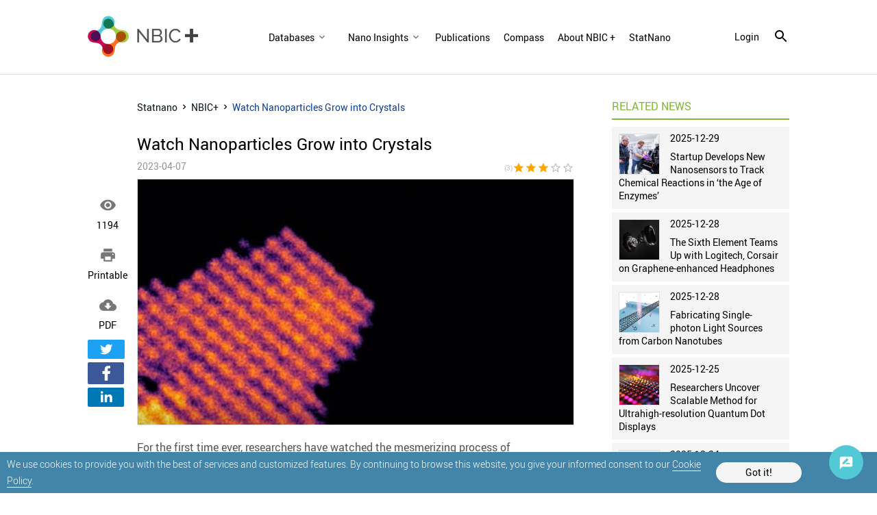

--- FILE ---
content_type: text/html; charset=utf-8
request_url: https://statnano.com/news/72194/Watch-Nanoparticles-Grow-into-Crystals
body_size: 11582
content:
			<!DOCTYPE html>
<html lang="en">
	<head>
		
				<script type="text/javascript">var base_url = 'https://statnano.com/'</script>
		
<script type="text/javascript">
	var directory = 'news'
	var file = 'news_view'
			var lang = '2'</script>														<script type="text/javascript">
			var lang_id = 2,
				islogin = false;
		</script>
		
		
						
		<link rel="stylesheet" type="text/css" href="/includes/css/reset.css">
		<link rel="stylesheet" type="text/css" href="/includes/css/roboto.css">
		
							<link rel="stylesheet" type="text/css" href='/application/statics/css/style.css?v=3.222'>
				<link rel="stylesheet" type="text/css" href='/application/statics/css/global.css?v=4.52'>

		<link rel="shortcut icon" type="image/x-icon" href="/application/statics/images/favicon.ico">

						<link rel="canonical" href="https://statnano.com/news/72194/Watch-Nanoparticles-Grow-into-Crystals">
			<link rel="amphtml" href="https://statnano.com/amp/news/72194/Watch-Nanoparticles-Grow-into-Crystals">
									<meta property="og:image" content="https://statnano.com/resource/news/files/images/21/2/thumbnail_403ba2bee4991767b457864d514d3ffc.jpg">
										
	
	
	
	
	
	
	
	
	
		
		

			

<!-- COMMON TAGS --><meta http-equiv="Content-Type" content="text/html; charset=utf-8" /><title>Watch Nanoparticles Grow into Crystals | STATNANO</title><meta name="title" content="Watch Nanoparticles Grow into Crystals | STATNANO"/><meta name="description" content="For the first time ever, researchers have watched the mesmerizing process of nanoparticles self-assembling into solid materials. In the stunning new videos,.."><meta name="viewport" content="width=device-width, initial-scale=1.0"><!-- Search Engine --><meta name="image" content="https://statnano.com/resource/news/files/images/21/2/thumbnail_403ba2bee4991767b457864d514d3ffc.jpg"><!-- Schema.org for Google --><meta itemprop="name" content="https://statnano.com/news/72194/Watch-Nanoparticles-Grow-into-Crystals"><meta itemprop="description" content="For the first time ever, researchers have watched the mesmerizing process of nanoparticles self-assembling into solid materials. In the stunning new videos,.."><meta itemprop="image" content="https://statnano.com/resource/news/files/images/21/2/thumbnail_403ba2bee4991767b457864d514d3ffc.jpg"><!-- Twitter --><meta name="twitter:card" content="summary"><meta name="twitter:title" content="Watch Nanoparticles Grow into Crystals | STATNANO"><meta name="twitter:description" content="For the first time ever, researchers have watched the mesmerizing process of nanoparticles self-assembling into solid materials. In the stunning new videos,.."><meta name="twitter:image" content="https://statnano.com/resource/news/files/images/21/2/thumbnail_403ba2bee4991767b457864d514d3ffc.jpg"><meta name="twitter:site" content="@StatNano"><!-- Twitter - Article --><!-- Open Graph general (Facebook, Pinterest & Google+) --><meta property="og:title" content="Watch Nanoparticles Grow into Crystals | STATNANO"><meta property="og:description" content="For the first time ever, researchers have watched the mesmerizing process of nanoparticles self-assembling into solid materials. In the stunning new videos,.."><meta property="og:image" content="https://statnano.com/resource/news/files/images/21/2/thumbnail_403ba2bee4991767b457864d514d3ffc.jpg"><meta property="og:url" content="https://statnano.com/news/72194/Watch-Nanoparticles-Grow-into-Crystals"><meta property="og:type" content="Article">		<script type="application/ld+json">{"@context" : "http://schema.org","@type" : "Organization","legalName" : "STATNANO","alternateName": "StatNano","url" : "https://statnano.com/","potentialAction" : {"@type" : "SearchAction","target" : "https://statnano.com/search?keyword?={search_term}","query-input" : "required name=search_term"},"logo" : "https://statnano.com/application/statics/images/stat-png-logo.png","sameAs" : ["https://www.instagram.com/nanotechnology_statistics","https://www.facebook.com/Statnano","https://twitter.com/StatNano","https://www.linkedin.com/company/nanotechnology-statistics","https://plus.google.com/+Statnanocom"]},"@id":"#organization","name":"STATNANO : Nano Science, Technology and Industry Information","logo":"https://statnano.com/application/statics/images/stat-png-logo.png"}</script><script type="application/ld+json">{"@context" : "http://schema.org","@type" : "WebSite","name" : "StatNano","url" : "https://statnano.com/","potentialAction" : {"@type" : "SearchAction","target" : "https://statnano.com/search?keyword?={search_term}","query-input" : "required name=search_term"}}</script><script type="application/ld+json">{"@context": "http://schema.org","@type": "BreadcrumbList","itemListElement":[{"@type": "ListItem","position": 1,"item":{"@id": "https://statnano.com/","name": "Home"}},{"@type": "ListItem","position": 2,"item":{"@id": "https://statnano.com/news","name": "NBIC+"}},{"@type": "ListItem","position": 3,"item":{"@id": "https://statnano.com/news/72194/Watch-Nanoparticles-Grow-into-Crystals","name": "Watch Nanoparticles Grow into Crystals"}}]}</script><script type="application/ld+json">{"@context": "https://schema.org","@type": "Article","mainEntityOfPage": {"@type": "WebPage","@id": "https://statnano.com/news/72194/Watch-Nanoparticles-Grow-into-Crystals"},"url": "https://statnano.com/news/72194/Watch-Nanoparticles-Grow-into-Crystals","datePublished": "2023-04-07","dateModified": "2023-04-07","headline": "Watch Nanoparticles Grow into Crystals","image": {"@type": "ImageObject","url": "https://statnano.com/resource/news/files/images/21/2/thumbnail_2013f8a49f8f9e69aeeab15742927aa6.jpg"},"articleBody": "Led by Northwestern University and the University of Illinois, Urbana-Champaign, the research team says these new insights could be used to design new materials, including thin films for electronic applications.
The research was published March 30 in the journal Nature Nanotechnology. 
Described by the researchers as an “experimental tour de force,” the study used a newly optimized form of liquid-phase transmission electron microscopy (TEM) to gain unprecedented insights into the self-assembly process. Before this work, researchers have used microscopy to watch micron-sized colloids — which are 10 to 100 times larger than nanoparticles — self-assemble into crystals. They also have used X-ray crystallography or electron microscopy to visualize single layers of atoms in a crystalline lattice. But they were unable to watch atoms individually move into place.
“We know that atoms use a similar scheme to assemble into crystals, but we have never seen the actual growth process,” said Northwestern’s Erik Luijten, who led the theoretical and computational work to explain the observations. “Now we see it coming together right in front of our eyes. By viewing nanoparticles, we are watching particles that are larger than atoms, but smaller than colloids. So, we have completed the whole spectrum of length scales. We are filling in the missing length.”
Previously, our team resolved the mystery of nucleation, namely how the embryos of crystals composed of tens of nanoparticles are formed, which follows a nonclassical pathway in solution,” said Illinois’ Qian Chen, who led the experimental work. “With recent advances in liquid-phase TEM and data science, in this work, we are now able to capture and track motions of thousands of nanoparticles over time. These nanoparticles wiggle in solution and grow into crystals of various morphologies like polyhedral or wedding cake.” 
Luijten is a professor of materials science and engineering at Northwestern’s McCormick School of Engineering, where he also is an associate dean. Chen is an associate professor of materials science and engineering at Illinois.
Most people are familiar with crystals in the forms of salt, sugar, snowflakes and sparkling gems, such as diamonds. Although crystallization is a ubiquitous phenomenon, exactly how crystals form has remained a mystery. The building blocks — atoms, molecules or ions — that compose crystalline materials are highly ordered, forming lattices of equally spaced building blocks. These lattices then stack on top of each other to form a three-dimensional solid material.
“The stacking of atoms into regular arrangements is the reason that crystals have smooth, flat faces,” Luijten said. “That’s why they break along straight edges.” 
Up until now, researchers have studied crystallization by examining much larger particles called colloids. But watching colloids self-arrange into crystals did not give insights into how atoms behave. Whereas crystals have flat, uniform surfaces, crystalline structures made from micron-sized colloids tend to adopt non-uniform, rough surfaces.
“Colloids are so much larger than atoms that it is doubtful they follow the same steps when crystallizing,” Luijten said. “So, they do not teach us what atoms do. The analogy of colloids to atoms doesn’t really hold.” 
To glean deeper insights into the crystallization process, Luijten, Chen and their teams turned to nanoparticles. Recent advances to improve liquid-phase TEM have made it possible to view nanoparticles in real time as they form solid materials. Chen’s team spent years optimizing the process to ensure the electron beam could view the particles without damaging them. In the new study, the researchers used differently shaped nanoparticles — cubes, spheres and indented cubes — to explore how shape affects behavior.
The researchers first visualized crystal formation with advanced computer simulations, which were performed by Northwestern graduate students Ziwei Wang and Garrett Watson as well as postdoctoral fellow Tine Curk. Then they performed experiments with liquid-phase TEM to watch the nanoparticles self-assemble in real time. In the experiments, the researchers noticed the particles collided into each other, sticking together to form layers. Then, to form the layer-by-layer crystalline structure, the particles first formed a horizontal layer and then stacked vertically. Sometimes, after sticking to each other, the particles briefly detached to fall onto a layer below.
“They run along and then hesitate at the edge before falling,” Luijten said. “It’s like a diver hesitating at the edge of a diving board. I can’t believe we can actually see this. We have never seen the actual growth process before — only the result.” 
Luijten said this information will help engineers design new materials. The insight specifically could help with the design of thin-film materials, which are often used to build flexible electronics, light-emitting diodes, transistors and solar cells.
“Knowing how particles come together will enable us to control the shape of a surface,” Luijten said. “Do you want a flat or rough surface? Changing particle shape or how fast the particles fall can affect the surface.”
Read the original article on Northwestern University.
 ","author": {"@type": "Organization","name": "STATNANO"},"publisher": {"@type": "Organization","name": "STATNANO","logo": {"@type": "ImageObject","url": "/application/statics/images/stat-logo.jpg"}}}</script><script type="application/ld+json">{"@context": "https://schema.org/","@type": "WebPage","name": "Watch Nanoparticles Grow into Crystals","speakable":{"@type": "SpeakableSpecification","xpath": ["/html/head/title","/html/head/meta[@name='description']/@content"]},"url": "https://statnano.com/news/72194/Watch-Nanoparticles-Grow-into-Crystals"}</script><script type="application/ld+json">{"@context": "https://schema.org/","@type": "Book","name": "Watch Nanoparticles Grow into Crystals","description": "For the first time ever, researchers have watched the mesmerizing process of nanoparticles self-assembling into solid materials. In the stunning new videos, particles rain down, tumble along stairsteps and slide around before finally snapping into place to form a crystal’s signature stacked layers.","aggregateRating": {"@type": "AggregateRating","ratingValue": "3","bestRating": "5","worstRating": "1","ratingCount": "2"}}</script>
		<script type="text/javascript" src="/includes/js/jquery-3.5.0.min.js"></script>
		<link rel="manifest" href="/manifest.json">
		<meta name="theme-color" content="#fff">
		<meta name="apple-mobile-web-app-status-bar-style" content="default">
		<link rel="apple-touch-icon" href="/application/statics/images/icons/icon-384x384.png">
		<meta name="apple-mobile-web-app-capable" content="yes">
		<script type="text/javascript">
			var base_url = "https://statnano.com/"
			var csrf_token = ""
		</script>
		
		
		
		<!-- Global site tag (gtag.js) - Google Analytics -->
		<script async src="https://www.googletagmanager.com/gtag/js?id=UA-31732286-1"></script>
		<script>
		  window.dataLayer = window.dataLayer || [];
		  function gtag(){dataLayer.push(arguments);}
		  gtag('js', new Date());

		  gtag('config', 'UA-31732286-1');
		</script>
		<!-- Begin 33Across SiteCTRL -->
		<script>
		var Tynt=Tynt||[];Tynt.push('dgB3iUk8Or64oRaKlId8sQ');
		(function(){var h,s=document.createElement('script');
		s.src='https://cdn.tynt.com/ti.js';
		h=document.getElementsByTagName('script')[0];
		h.parentNode.insertBefore(s,h);})();
		</script>
		<!-- End 33Across SiteCTRL -->
		
	</head>
	<body>
										 

<style type="text/css">
	/* <cookie> */
	#overlay_cookie_policy{background-color: rgba(0,0,0,0.3);width: 100vw;bottom: 0;left:0;position: fixed;z-index: 101;display: flex;align-items: center;justify-content: center;text-transform: initial;}
	#overlay_cookie_policy .close_overlay_cookie{color:#000;position: absolute;top: 15px;right: 15px;cursor: pointer;line-height: 24px;}
	#cookie_dialog{width: 100vw;background-color: #4285a9;padding:5px 10px;position: relative;display: flex;align-items: center;color:white;justify-content:space-around;-webkit-justify-content:space-around;padding-right:110px}
	#cookie_dialog h4{font-size: 30px;font-weight: 200;display: block;text-align: center;margin-bottom: 30px;}
	#cookie_dialog .cookie_description{font-size: 14px;line-height: 14px;font-weight: 300;line-height: 24px}
	#cookie_dialog .cookie_description a{color: #fff;border-bottom: 1px solid #f5f5f5}
	#cookie_dialog #cookie_submit{color: black;background-color: #f5f5f5;padding:8px 15px;border-radius: 25px;min-width: 125px;text-align: center;cursor: pointer;margin:10px 0;}
</style>

<div id="overlay_cookie_policy" open>
	<div id="cookie_dialog">
		<p class="cookie_description">We use cookies to provide you with the best of services and customized features. By continuing to browse this website, you give your informed consent to our <a href="https://statnano.com/cookie-policy">Cookie Policy</a>.</p>
		<span id="cookie_submit">Got it!</span>
	</div>
</div>
 		<header class="header news">
	<a class="header__logo" href="https://statnano.com/news">
		<img src="/application/statics/images/NBICPLUS.png" alt="Nano Statistics" style="max-width: 100%;object-fit: contain;">
	</a>
	<nav class="main_menu">
				













<link rel="stylesheet" type="text/css" href='/includes/templates/global/seo_menu/menu.css'><script type="text/javascript"  src='/includes/templates/global/seo_menu/menu.js'></script><link rel="stylesheet" type="text/css" media="all and (min-width: 250px) and (max-width: 1024px)" href='/includes/templates/global/seo_menu/response_menu.css'><div class="gHmrv2 global_hor_menu global_menu_ltr responsive"  id="menu" ><label for="drop" class="toggle"><i mticon>menu</i></label><input type="checkbox" id="drop"><label for="drop" class="overflow"></label><ul class="first_level"><li class="parent"><label for="5880_drop" class="toggle"><span 			style="cursor: default;"
	   >Databases</span> <i><svg viewBox="0 0 36 36"><path d="M24.88 12.88L18 19.76l-6.88-6.88L9 15l9 9 9-9z"/></svg></i></label><span 			style="cursor: default;"
	 class="gMwv1 parent_content "   ><span>Databases</span><i class="gMp"><svg viewBox="0 0 36 36"><path d="M24.88 12.88L18 19.76l-6.88-6.88L9 15l9 9 9-9z"/></svg></i></span><input type="checkbox" id="5880_drop"><ul><li class=""><label for="5898_ch_drop" class="toggle"><a 			href="https://statnano.com/companies"
	  >Companies </a> </label><a  			href="https://statnano.com/companies"
	  target="" ><span>Companies</span></a></li><li class=""><label for="5881_ch_drop" class="toggle"><a 			href="https://statnano.com/events"
	  >Events </a> </label><a  			href="https://statnano.com/events"
	  target="" ><span>Events</span></a></li><li class=""><label for="5882_ch_drop" class="toggle"><a 			href="https://statnano.com/nanomaterials"
	  >nanomaterials </a> </label><a  			href="https://statnano.com/nanomaterials"
	  target="" ><span>nanomaterials</span></a></li><li class=""><label for="5883_ch_drop" class="toggle"><a 			href="https://statnano.com/policydocuments"
	  >Policy Documents </a> </label><a  			href="https://statnano.com/policydocuments"
	  target="" ><span>Policy Documents</span></a></li><li class=""><label for="5884_ch_drop" class="toggle"><a 			href="https://product.statnano.com/"
	  rel="noopener">Products </a> </label><a  			href="https://product.statnano.com/"
	  target="" rel="noopener"><span>Products</span></a></li><li class=""><label for="5885_ch_drop" class="toggle"><a 			href="https://statnano.com/standards"
	  >Standards </a> </label><a  			href="https://statnano.com/standards"
	  target="" ><span>Standards</span></a></li><li class=""><label for="5886_ch_drop" class="toggle"><a 			href="https://statnano.com/orgs"
	  >Universities </a> </label><a  			href="https://statnano.com/orgs"
	  target="" ><span>Universities</span></a></li></ul></li><li class="parent"><label for="5887_drop" class="toggle"><span 			style="cursor: default;"
	   >Nano Insights</span> <i><svg viewBox="0 0 36 36"><path d="M24.88 12.88L18 19.76l-6.88-6.88L9 15l9 9 9-9z"/></svg></i></label><span 			style="cursor: default;"
	 class="gMwv1 parent_content "   ><span>Nano Insights</span><i class="gMp"><svg viewBox="0 0 36 36"><path d="M24.88 12.88L18 19.76l-6.88-6.88L9 15l9 9 9-9z"/></svg></i></span><input type="checkbox" id="5887_drop"><ul><li class=""><label for="5888_ch_drop" class="toggle"><a 			href="https://statnano.com/technology-against-covid-19-nano-insights"
	  >Coronavirus </a> </label><a  			href="https://statnano.com/technology-against-covid-19-nano-insights"
	  target="" ><span>Coronavirus</span></a></li><li class=""><label for="5889_ch_drop" class="toggle"><a 			href="https://statnano.com/en/page/5140"
	  >Solar Cell </a> </label><a  			href="https://statnano.com/en/page/5140"
	  target="" ><span>Solar Cell</span></a></li></ul></li><li class=""><label for="5729_drop" class="toggle"><a 			href="https://statnano.com/publications"
	   >Publications</a> </label><a 			href="https://statnano.com/publications"
	 class="gMwv1  "   ><span>Publications</span></a></li><li class=""><label for="5732_drop" class="toggle"><a 			href="https://statnano.com/search/?tab=compass&keyword=Iyo="
	   >Compass</a> </label><a 			href="https://statnano.com/search/?tab=compass&keyword=Iyo="
	 class="gMwv1  "   ><span>Compass</span></a></li><li class=""><label for="5730_drop" class="toggle"><a 			href="https://statnano.com/en/page/5057"
	   >About NBIC +</a> </label><a 			href="https://statnano.com/en/page/5057"
	 class="gMwv1  "   ><span>About NBIC +</span></a></li><li class=""><label for="5731_drop" class="toggle"><a 			href="https://statnano.com/"
	   >StatNano</a> </label><a 			href="https://statnano.com/"
	 class="gMwv1  "   ><span>StatNano</span></a></li></ul></div>	</nav>

		<div class="signin_menu">
		<a class="login_link" onclick="open_login_box()">login</a>
				<i class="gIh search_icon search_overlay"    ><svg xmlns="http://www.w3.org/2000/svg" width="24" height="24" viewBox="0 0 24 24"><path d="M15.5 14h-.79l-.28-.27C15.41 12.59 16 11.11 16 9.5 16 5.91 13.09 3 9.5 3S3 5.91 3 9.5 5.91 16 9.5 16c1.61 0 3.09-.59 4.23-1.57l.27.28v.79l5 4.99L20.49 19l-4.99-5zm-6 0C7.01 14 5 11.99 5 9.5S7.01 5 9.5 5 14 7.01 14 9.5 11.99 14 9.5 14z"/></svg></i>
	</div>
</header>

<div id="overlay" class="search_over newsView">
	<div id="search_sitemap">
		<div id="search_box">
			<form action="https://statnano.com/search" autocomplete="off">
				<input type="text" id="keyword_temp" placeholder="Search" value="">
				<input type="hidden" id="keyword" name="keyword">
				<input type="submit" value="search">
					<i class="gIh"    ><svg xmlns="http://www.w3.org/2000/svg" width="24" height="24" viewBox="0 0 24 24"><path d="M15.5 14h-.79l-.28-.27C15.41 12.59 16 11.11 16 9.5 16 5.91 13.09 3 9.5 3S3 5.91 3 9.5 5.91 16 9.5 16c1.61 0 3.09-.59 4.23-1.57l.27.28v.79l5 4.99L20.49 19l-4.99-5zm-6 0C7.01 14 5 11.99 5 9.5S7.01 5 9.5 5 14 7.01 14 9.5 11.99 14 9.5 14z"/></svg></i>

			</form>
		</div>
			</div>
		<i class="gIh close_overlay"    ><svg xmlns="http://www.w3.org/2000/svg" width="24" height="24" viewBox="0 0 24 24"> <path d="M19 6.41L17.59 5 12 10.59 6.41 5 5 6.41 10.59 12 5 17.59 6.41 19 12 13.41 17.59 19 19 17.59 13.41 12z"/> <path d="M0 0h24v24H0z" fill="none"/> </svg> </i>
</div><div id="global_overlay" style="display: none;"></div>
<div id="dialog" style="display: none;"></div>
<div id="loading" class="shadow" style="display: none;">PLEASE WAIT ...</div>

<div class="wrapper" style="overflow-x: auto" id="newsNewsview">		<div id="content_main" class="common_contain">
	
	<div class="share_news noneMob">
		<div class="item">
			<i mticon>&#xE417;</i>
			<div class="data">1194</div>
		</div>
		<div class="item">
			<a href="https://statnano.com/index.php?ctrl=news&action=news_print&id=72194&lang=2" target="_blank" rel="noopener nofollow">
			<a href="https://statnano.com/news/print/72194/Watch-Nanoparticles-Grow-into-Crystals" rel="noopener nofollow" target="_blank">
			<i mticon>&#xe8ad;</i>
			<div class="data">Printable</div>
			</a>
		</div>
		<div class="item">
			<a href="https://statnano.com/index.php?ctrl=news&action=news_pdf&id=72194&lang=2" target="_blank" rel="noopener nofollow">
			<i mticon>&#xe2c0;</i>
			<div class="data">PDF</div>
			</a>
		</div>
			
<div class="gSBh" ><a class="gSBh__item twitter"  title="Twitter" href="https://twitter.com/share?url=https%3A%2F%2Fstatnano.com%2Fnews%2F72194%2FWatch-Nanoparticles-Grow-into-Crystals" target="_blank" rel="nofollow noopener"onclick="gtag('event','click',{'event_category': 'share', 'event_label': 'twitter'})">	<i class="gIh"    ><svg xmlns="http://www.w3.org/2000/svg" viewBox="0 0 24 24"> <path d="M22,3.999c-0.78,0.463-2.345,1.094-3.265,1.276c-0.027,0.007-0.049,0.016-0.075,0.023c-0.813-0.802-1.927-1.299-3.16-1.299 c-2.485,0-4.5,2.015-4.5,4.5c0,0.131-0.011,0.372,0,0.5c-3.353,0-5.905-1.756-7.735-4c-0.199,0.5-0.286,1.29-0.286,2.032 c0,1.401,1.095,2.777,2.8,3.63c-0.314,0.081-0.66,0.139-1.02,0.139c-0.581,0-1.196-0.153-1.759-0.617c0,0.017,0,0.033,0,0.051 c0,1.958,2.078,3.291,3.926,3.662c-0.375,0.221-1.131,0.243-1.5,0.243c-0.26,0-1.18-0.119-1.426-0.165 c0.514,1.605,2.368,2.507,4.135,2.539c-1.382,1.084-2.341,1.486-5.171,1.486H2C3.788,19.145,6.065,20,8.347,20 C15.777,20,20,14.337,20,8.999c0-0.086-0.002-0.266-0.005-0.447C19.995,8.534,20,8.517,20,8.499c0-0.027-0.008-0.053-0.008-0.08 c-0.003-0.136-0.006-0.263-0.009-0.329c0.79-0.57,1.475-1.281,2.017-2.091c-0.725,0.322-1.503,0.538-2.32,0.636 C20.514,6.135,21.699,4.943,22,3.999z"></path> </svg></i></a><a class="gSBh__item facebook"  title="Facebook" href="https://www.facebook.com/sharer/sharer.php?u=https%3A%2F%2Fstatnano.com%2Fnews%2F72194%2FWatch-Nanoparticles-Grow-into-Crystals" target="_blank" rel="nofollow noopener"onclick="gtag('event','click',{'event_category': 'share', 'event_label': 'facebook'})">	<i class="gIh"    ><svg xmlns="http://www.w3.org/2000/svg" viewBox="0 0 24 24"> <path d="M17.525,9H14V7c0-1.032,0.084-1.682,1.563-1.682h1.868v-3.18C16.522,2.044,15.608,1.998,14.693,2 C11.98,2,10,3.657,10,6.699V9H7v4l3-0.001V22h4v-9.003l3.066-0.001L17.525,9z"></path> </svg></i></a><a class="gSBh__item linkedin"  title="Linkedin" href="https://www.linkedin.com/shareArticle/?mini=true&url=https%3A%2F%2Fstatnano.com%2Fnews%2F72194%2FWatch-Nanoparticles-Grow-into-Crystals" target="_blank" rel="nofollow noopener"onclick="gtag('event','click',{'event_category': 'share', 'event_label': 'linkedin'})">	<i class="gIh"    ><svg xmlns="http://www.w3.org/2000/svg" viewBox="0 0 30 30"> <path d="M9,25H4V10h5V25z M6.501,8C5.118,8,4,6.879,4,5.499S5.12,3,6.501,3C7.879,3,9,4.121,9,5.499C9,6.879,7.879,8,6.501,8z M27,25h-4.807v-7.3c0-1.741-0.033-3.98-2.499-3.98c-2.503,0-2.888,1.896-2.888,3.854V25H12V9.989h4.614v2.051h0.065 c0.642-1.18,2.211-2.424,4.551-2.424c4.87,0,5.77,3.109,5.77,7.151C27,16.767,27,25,27,25z"></path> </svg></i></a></div>
	</div>

	<div class="news_body">
		<ul class="breadcrumb">
            <li>
                <a href="https://statnano.com/" title="Statnano">
                    Statnano
                </a>
            </li>
            <li>	<i class="gIh"    ><svg xmlns="http://www.w3.org/2000/svg" width="24" height="24" viewBox="0 0 24 24"> <path d="M10 6L8.59 7.41 13.17 12l-4.58 4.59L10 18l6-6z"/> <path d="M0 0h24v24H0z" fill="none"/> </svg> </i></li>
            <li>
                <a href="https://statnano.com/news" title="NBIC+">
                   NBIC+ 
                </a>
            </li>
            <li>	<i class="gIh"    ><svg xmlns="http://www.w3.org/2000/svg" width="24" height="24" viewBox="0 0 24 24"> <path d="M10 6L8.59 7.41 13.17 12l-4.58 4.59L10 18l6-6z"/> <path d="M0 0h24v24H0z" fill="none"/> </svg> </i></li>
            <li class="active">
            	Watch Nanoparticles Grow into Crystals
            </li>
        </ul>
		
		<h1>Watch Nanoparticles Grow into Crystals</h1>
		<div class="rating_holder">
			<span id="date">2023-04-07</span>

			<div id="rating" class="">
				<span>(3)</span>
				<script type="text/javascript">var global_path = '/includes';</script><script type="text/javascript"  src='/includes/templates/global/rating_v2/jquery.rating.js'></script><div id="rating"  class="gSRh" data-options='eyJyYXRpbmdzZXJ2aWNlIjoicHJvZHVjdCIsInJhdGUiOnsiYXZncmF0ZSI6MywicmF0ZSI6IjYiLCJjb3VudCI6IjIifSwicmVjb3JkaWQiOiI3MjE5NCIsInVybCI6IlwvaW5kZXgucGhwP2N0cmw9bmV3cyZhY3Rpb249c2V0X3JhdGUmaWQ9NzIxOTQifQ=='></div>				
			</div>
		</div>

		<div class="summery ">
						            	<div class="gImgh "   ><picture><source srcset="https://statnano.com/resource/news/files/images/21/2/thumbnail_2013f8a49f8f9e69aeeab15742927aa6.jpg" media="(min-width:561px)"><source srcset="https://statnano.com/resource/news/files/images/21/2/thumbnail_403ba2bee4991767b457864d514d3ffc.jpg" media="(max-width: 560px)"><img src="https://statnano.com/resource/news/files/images/21/2/thumbnail_2013f8a49f8f9e69aeeab15742927aa6.jpg"alt="Watch Nanoparticles Grow into Crystals" /></picture></div>


						
			<div id="abstract"><p>For the first time ever, researchers have watched the mesmerizing process of nanoparticles self-assembling into solid materials. In the stunning new videos, particles rain down, tumble along stairsteps and slide around before finally snapping into place to form a crystal’s signature stacked layers.</p></div>
		</div>

		<div class="share_news noneDesk">
			<div class="item">
					<i mticon>&#xE417;</i>
					<div class="data">1194</div>
			</div>

			<div class="item comment_link">
				<i mticon>&#xe0b9;</i>
				<div class="data">0</div>
			</div>
			<div class="item">
				<a href="https://statnano.com/news/print/72194/Watch-Nanoparticles-Grow-into-Crystals" target="_blank" rel="noopener nofollow">
				<i mticon>&#xe8ad;</i>
				<div class="data">Printable</div>
				</a>
			</div>
			<div class="item">
				<a href="https://statnano.com/index.php?ctrl=news&action=news_pdf&id=72194&lang=2" target="_blank" rel="noopener nofollow">
				<i mticon>&#xe2c0;</i>
				<div class="data">PDF</div>
				</a>
			</div>
		</div>

		<article id="body"><p>Led by <a href="https://statnano.com/org/Northwestern-University" target="_blank" rel="noreferrer noopener">Northwestern University</a> and the <a href="https://statnano.com/org/University-of-Illinois-Urbana-Champaign" target="_blank" rel="noreferrer noopener">University of Illinois</a>, Urbana-Champaign, the research team says these new insights could be used to design new materials, including thin films for electronic applications.<br /><br /></p>
<p>The research was published March 30 in the journal <a href="https://www.nature.com/articles/s41565-023-01355-w" target="_blank" rel="noreferrer noopener">Nature Nanotechnology</a>. <br /><br /></p>
<p>Described by the researchers as an “experimental tour de force,” the study used a newly optimized form of liquid-phase transmission electron microscopy (TEM) to gain unprecedented insights into the self-assembly process. Before this work, researchers have used microscopy to watch micron-sized colloids — which are 10 to 100 times larger than nanoparticles — self-assemble into crystals. They also have used X-ray crystallography or electron microscopy to visualize single layers of atoms in a crystalline lattice. But they were unable to watch atoms individually move into place.<br /><br /></p>
<p>“We know that atoms use a similar scheme to assemble into crystals, but we have never seen the actual growth process,” said Northwestern’s Erik Luijten, who led the theoretical and computational work to explain the observations. “Now we see it coming together right in front of our eyes. By viewing nanoparticles, we are watching particles that are larger than atoms, but smaller than colloids. So, we have completed the whole spectrum of length scales. We are filling in the missing length.”<br /><br /></p>
<p>"Previously, our team resolved the mystery of nucleation, namely how the embryos of crystals composed of tens of nanoparticles are formed, which follows a nonclassical pathway in solution,” said Illinois’ Qian Chen, who led the experimental work. “With recent advances in liquid-phase TEM and data science, in this work, we are now able to capture and track motions of thousands of nanoparticles over time. These nanoparticles wiggle in solution and grow into crystals of various morphologies like polyhedral or wedding cake.” <br /><br /></p>
<p>Luijten is a professor of materials science and engineering at Northwestern’s McCormick School of Engineering, where he also is an associate dean. Chen is an associate professor of materials science and engineering at Illinois.<br /><br /></p>
<p>Most people are familiar with crystals in the forms of salt, sugar, snowflakes and sparkling gems, such as diamonds. Although crystallization is a ubiquitous phenomenon, exactly how crystals form has remained a mystery. The building blocks — atoms, molecules or ions — that compose crystalline materials are highly ordered, forming lattices of equally spaced building blocks. These lattices then stack on top of each other to form a three-dimensional solid material.<br /><br /></p>
<p>“The stacking of atoms into regular arrangements is the reason that crystals have smooth, flat faces,” Luijten said. “That’s why they break along straight edges.” <br /><br /></p>
<p>Up until now, researchers have studied crystallization by examining much larger particles called colloids. But watching colloids self-arrange into crystals did not give insights into how atoms behave. Whereas crystals have flat, uniform surfaces, crystalline structures made from micron-sized colloids tend to adopt non-uniform, rough surfaces.<br /><br /></p>
<p>“Colloids are so much larger than atoms that it is doubtful they follow the same steps when crystallizing,” Luijten said. “So, they do not teach us what atoms do. The analogy of colloids to atoms doesn’t really hold.” <br /><br /></p>
<p>To glean deeper insights into the crystallization process, Luijten, Chen and their teams turned to nanoparticles. Recent advances to improve liquid-phase TEM have made it possible to view nanoparticles in real time as they form solid materials. Chen’s team spent years optimizing the process to ensure the electron beam could view the particles without damaging them. In the new study, the researchers used differently shaped nanoparticles — cubes, spheres and indented cubes — to explore how shape affects behavior.<br /><br /></p>
<p>The researchers first visualized crystal formation with advanced computer simulations, which were performed by Northwestern graduate students Ziwei Wang and Garrett Watson as well as postdoctoral fellow Tine Curk. Then they performed experiments with liquid-phase TEM to watch the nanoparticles self-assemble in real time. In the experiments, the researchers noticed the particles collided into each other, sticking together to form layers. Then, to form the layer-by-layer crystalline structure, the particles first formed a horizontal layer and then stacked vertically. Sometimes, after sticking to each other, the particles briefly detached to fall onto a layer below.<br /><br /></p>
<p>“They run along and then hesitate at the edge before falling,” Luijten said. “It’s like a diver hesitating at the edge of a diving board. I can’t believe we can actually see this. We have never seen the actual growth process before — only the result.” <br /><br /></p>
<p>Luijten said this information will help engineers design new materials. The insight specifically could help with the design of thin-film materials, which are often used to build flexible electronics, light-emitting diodes, transistors and solar cells.<br /><br /></p>
<p>“Knowing how particles come together will enable us to control the shape of a surface,” Luijten said. “Do you want a flat or rough surface? Changing particle shape or how fast the particles fall can affect the surface.”</p>
<p><br /><span style="font-size:12px;">Read the <a href="https://news.northwestern.edu/stories/2023/03/watch-nanoparticles-grow-into-crystals" target="_blank" rel="noreferrer noopener">original article</a> on Northwestern University.</span></p>
<p> </p></article>

		<div id="news_opinion">
	<div class="title">
        <div class="label"><h2>COMMENTS</h2></div>
    </div>

		
	
	<div id="opinion_form" >
		<form action="" method="post" autocomplete="off">
										<div>
					<label for="comment_type">Type</label>
					<select id="comment_type" name="comment_type" id="comment_type">
						<option value="1">Comments</option>
						<option value="2">Suggestions</option>
						<option value="3">Feedback</option>
						<option value="4">Questions</option>
					</select>
				</div>
						<div>
				<label for="name">Name</label>
				<input type="text" id="name" name="name" >
			</div>
			<div format="email">
				<label for="email">Email</label>
				<input type="text" id="email" name="email" >
			</div>
			<div require="true">
				<label for="comment">Opinion</label>
				<textarea id="comment" name="comment"></textarea>
			</div>
			<div class="captcha" require="true">
									<label for="security_code">Type the characters you see in the picture below.</label>
					<span id="captcha_reload" type="captcha_opinion">RELOAD</span>
					<div id="captcha_src"><img src="/includes/lib/captcha/type2/simple-php-captcha.php?_CAPTCHA&amp;t=1767112877.7651" alt="CAPTCHA"></div>
					<input type="text" id="security_code" name="security_code">
							</div>
			<div class="operators"><input type="submit" value="Send" class="submit" name="submit"></div>
		</form>
	</div>

	
	</div>	</div>
</div>

<div id="content_side" class="common_side">
	
<div id="related_news" class="section">
	<div class="title">
        <div class="label"><h2>RELATED NEWS</h2></div>
    </div>
    <div id="news_box">
        	<div class="news_item">
    					<a title="Startup Develops New Nanosensors to Track Chemical Reactions in ‘the Age of Enzymes’" href="https://statnano.com/news/75344/Startup-Develops-New-Nanosensors-to-Track-Chemical-Reactions-in-&lsquo;the-Age-of-Enzymes&rsquo;" target="_self">
                	<img src="https://statnano.com/resource/news/files/images/21/2/thumbnail_0c41acc29d9013e86d9f075b55c05e08.jpg"width="60"height="60"class="news_img"alt="Startup Develops New Nanosensors to Track Chemical Reactions in ‘the Age of Enzymes’" />


			</a>
						<span class="news_date">2025-12-29</span>
			<h3><a class="news_title" title="Startup Develops New Nanosensors to Track Chemical Reactions in ‘the Age of Enzymes’" href="https://statnano.com/news/75344/Startup-Develops-New-Nanosensors-to-Track-Chemical-Reactions-in-&lsquo;the-Age-of-Enzymes&rsquo;">Startup Develops New Nanosensors to Track Chemical Reactions in ‘the Age of Enzymes’</a></h3>
			<p class="clear"></p>
		</div>
        	<div class="news_item">
    					<a title="The Sixth Element Teams Up with Logitech, Corsair on Graphene-enhanced Headphones" href="https://statnano.com/news/75342/The-Sixth-Element-Teams-Up-with-Logitech-Corsair-on-Graphene-enhanced-Headphones" target="_self">
                	<img src="https://statnano.com/resource/news/files/images/21/2/thumbnail_ba172288ac67673c9410f27526b40241.jpg"width="60"height="60"class="news_img"alt="The Sixth Element Teams Up with Logitech, Corsair on Graphene-enhanced Headphones" />


			</a>
						<span class="news_date">2025-12-28</span>
			<h3><a class="news_title" title="The Sixth Element Teams Up with Logitech, Corsair on Graphene-enhanced Headphones" href="https://statnano.com/news/75342/The-Sixth-Element-Teams-Up-with-Logitech-Corsair-on-Graphene-enhanced-Headphones">The Sixth Element Teams Up with Logitech, Corsair on Graphene-enhanced Headphones</a></h3>
			<p class="clear"></p>
		</div>
        	<div class="news_item">
    					<a title="Fabricating Single-photon Light Sources from Carbon Nanotubes" href="https://statnano.com/news/75343/Fabricating-Single-photon-Light-Sources-from-Carbon-Nanotubes" target="_self">
                	<img src="https://statnano.com/resource/news/files/images/21/2/thumbnail_3ffc25732c84c70c0fab1fc7a69f2218.jpg"width="60"height="60"class="news_img"alt="Fabricating Single-photon Light Sources from Carbon Nanotubes" />


			</a>
						<span class="news_date">2025-12-28</span>
			<h3><a class="news_title" title="Fabricating Single-photon Light Sources from Carbon Nanotubes" href="https://statnano.com/news/75343/Fabricating-Single-photon-Light-Sources-from-Carbon-Nanotubes">Fabricating Single-photon Light Sources from Carbon Nanotubes</a></h3>
			<p class="clear"></p>
		</div>
        	<div class="news_item">
    					<a title="Researchers Uncover Scalable Method for Ultrahigh-resolution Quantum Dot Displays" href="https://statnano.com/news/75338/Researchers-Uncover-Scalable-Method-for-Ultrahigh-resolution-Quantum-Dot-Displays" target="_self">
                	<img src="https://statnano.com/resource/news/files/images/21/2/thumbnail_b3fb14a7a701c0f456b0b292b5d52479.jpg"width="60"height="60"class="news_img"alt="Researchers Uncover Scalable Method for Ultrahigh-resolution Quantum Dot Displays" />


			</a>
						<span class="news_date">2025-12-25</span>
			<h3><a class="news_title" title="Researchers Uncover Scalable Method for Ultrahigh-resolution Quantum Dot Displays" href="https://statnano.com/news/75338/Researchers-Uncover-Scalable-Method-for-Ultrahigh-resolution-Quantum-Dot-Displays">Researchers Uncover Scalable Method for Ultrahigh-resolution Quantum Dot Displays</a></h3>
			<p class="clear"></p>
		</div>
        	<div class="news_item">
    					<a title="LLNL Researchers Break Speed and Scale Barriers in 3D Nanofabrication with New Meta-optics Platform" href="https://statnano.com/news/75333/LLNL-Researchers-Break-Speed-and-Scale-Barriers-in-3D-Nanofabrication-with-New-Meta-optics-Platform" target="_self">
                	<img src="https://statnano.com/resource/news/files/images/21/2/thumbnail_ffc7b32804d155531b25ef4e4e821cad.jpg"width="60"height="60"class="news_img"alt="LLNL Researchers Break Speed and Scale Barriers in 3D Nanofabrication with New Meta-optics Platform" />


			</a>
						<span class="news_date">2025-12-24</span>
			<h3><a class="news_title" title="LLNL Researchers Break Speed and Scale Barriers in 3D Nanofabrication with New Meta-optics Platform" href="https://statnano.com/news/75333/LLNL-Researchers-Break-Speed-and-Scale-Barriers-in-3D-Nanofabrication-with-New-Meta-optics-Platform">LLNL Researchers Break Speed and Scale Barriers in 3D Nanofabrication with New Meta-optics Platform</a></h3>
			<p class="clear"></p>
		</div>
        </div>
</div>





</div>
				</div>
				<style type="text/css">
	
	.sticky_bottom_item {display: flex;margin: 0 20px 20px 0;transition:opacity,bottom 0.5s;position:sticky; bottom: 20px; right:20px; justify-content: flex-end; -webkit-justify-content: flex-end; align-items: flex-end; -webkit-align-items: flex-end; z-index: -1;flex-direction: column; align-self:flex-end; -webkit-align-self:flex-end; margin-top:-110px; z-index:102}
	.sticky_bottom_item #upto {display: flex;justify-content: center; align-items: center;}
	.sticky_bottom_item #upto.hide {opacity: 0;}
	.sticky_bottom_item #upto.show {opacity: 100;}
	.sticky_bottom_item #upto .gIh {background-color:#0e4295;border:#000;border-radius:50px;padding:14px;cursor:pointer; width: 50px; height: 50px;display:flex;align-items:center;justify-content:center}
	.sticky_bottom_item #upto .gIh svg {fill:#fff;cursor: pointer;}
	.sticky_bottom_item #fback{display: flex;justify-content: flex-end;z-index: 1; margin-top: 10px}
	.sticky_bottom_item #fback .feedback{padding:14px;background-color: #52c9d4;border-radius:50px;cursor: pointer;display: flex; width: 50px; height: 50px}
	.sticky_bottom_item #fback .feedback svg{fill:#fff;}
	.sticky_bottom_item #overlay_feedback{background-color: rgba(0,0,0,0.3);width: 100vw;height: 100vh;top: 0;left:0;position: fixed;z-index: 103;display: none;}
	.sticky_bottom_item #overlay_feedback[open]{display: flex;align-items: center;justify-content: center}
	.sticky_bottom_item #overlay_feedback .close_overlay_feedback{color:#000;position: absolute;top: 15px;right: 15px;cursor: pointer;line-height: 24px;}
	.sticky_bottom_item #feedback_dialog{max-width:400px;width: 90vw;background-color: #fff;border:1px solid #e1e1e1;padding:60px 0 40px;position: relative;display: flex;flex-direction: column;}
	.sticky_bottom_item #feedback_dialog #feedback_form{display: flex;flex-direction: column;align-items: center;}
	.sticky_bottom_item #feedback_dialog #feedback_form h4{font-size: 30px;font-weight: 200;display: block;text-align: center;margin-bottom: 30px;}
	.sticky_bottom_item #feedback_dialog #feedback_form #feedback_submit{text-transform: uppercase;color: #fff;background-color: #c1719d;padding: 10px 20px;border-radius: 25px;}

	
</style>
<div class="sticky_bottom_item">
	<div id="upto" class="hide">
			<i class="gIh"    ><svg xmlns="http://www.w3.org/2000/svg" width="24" height="24" viewBox="0 0 24 24"> <path d="M7.41 15.41L12 10.83l4.59 4.58L18 14l-6-6-6 6z"/> <path d="M0 0h24v24H0z" fill="none"/> </svg> </i>
	</div>

	<div id="fback">
			<i class="gIh feedback"    ><svg xmlns="http://www.w3.org/2000/svg" width="24" height="24" viewBox="0 0 24 24"> <path d="M0 0h24v24H0zm15.35 6.41l-1.77-1.77c-.2-.2-.51-.2-.71 0L6 11.53V14h2.47l6.88-6.88c.2-.19.2-.51 0-.71z" fill="none"/> <path d="M20 2H4c-1.1 0-1.99.9-1.99 2L2 22l4-4h14c1.1 0 2-.9 2-2V4c0-1.1-.9-2-2-2zM6 14v-2.47l6.88-6.88c.2-.2.51-.2.71 0l1.77 1.77c.2.2.2.51 0 .71L8.47 14H6zm12 0h-7.5l2-2H18v2z"/> </svg> </i>
		<div id="overlay_feedback"></div>
	</div> 
</div>		
					<footer class="news">

				<section class="copyRight">
					<span>
						&copy; StatNano.com 
					</span>
										<div>

													<a class="socialMediaLinks" href="https://www.linkedin.com/company/nanotechnology-statistics" rel="noopener" target="_blank" title="LinkedIn">
									<img src="https://statnano.com/application/statics/images/social-w/linkedin.png"alt="LinkedIn" />


							</a>
													<a class="socialMediaLinks" href="https://twitter.com/StatNano" rel="noopener" target="_blank" title="Twitter">
									<img src="https://statnano.com/application/statics/images/social-w/twitter.png"alt="Twitter" />


							</a>
													<a class="socialMediaLinks" href="https://www.facebook.com/Statnano" rel="noopener" target="_blank" title="Facebook">
									<img src="https://statnano.com/application/statics/images/social-w/facebook.png"alt="Facebook" />


							</a>
													<a class="socialMediaLinks" href="https://www.instagram.com/nanotechnology_statistics" rel="noopener" target="_blank" title="Instagram">
									<img src="https://statnano.com/application/statics/images/social-w/instagram.png"alt="Instagram" />


							</a>
											</div>
					
									</section>
			</footer>
		
		<div id="login_box" class="popup_form shadow">
	<span class="close_dialog">CLOSE</span>
	<div class="sign"><img src="/application/statics/images/user_login.png" alt="user login"></div>
	<form name="login" autocomplete="off" method="post" action="https://statnano.com/login">
		<div>
			<input placeholder="Email" name="uname" type="text">
		</div>
		<div>
			<input placeholder="Password" name="pwd" type="password">
		</div>
		<div>
			<input type="submit" name="login" value="LOGIN">
		</div>
		<div class="link">
			<a href="https://statnano.com/forgot">Forgot password?</a>
			<a href="https://statnano.com/signup">Create New Account</a>
		</div>
	</form>
</div>
		
			                        				
		<script type="text/javascript" src="/includes/js/url_parse.js"></script>

				













		<script type="text/javascript" src="/application/statics/js/fn.js?v=1.932"></script>
				<script type="text/javascript" src="/application/statics/js/script.js?v=2.5"></script>
		
		
						


	
	<script type="text/javascript"  src='https://statnano.com/includes/js/common_function.js'></script>

	
	<script type="text/javascript"  src='https://statnano.com/includes/templates/global/elements/element.js'></script>

		<script type="text/javascript"  src='https://statnano.com/includes/js/jquery.selectric-1.9.6.js'></script>
	<link rel="stylesheet" type="text/css" href="https://statnano.com/includes/css/selectric-1.9.6.css">
	
		<script type="text/javascript"  src='https://statnano.com/includes/js/fileuploader.js'></script>
	

	
	<link rel='stylesheet' type='text/css' href='https://statnano.com/includes/templates/global/elements/element.css'>

		<link rel='stylesheet' type='text/css' href='https://statnano.com/includes/templates/global/elements/element_ltr.css'>
	
	<link rel="stylesheet" type="text/css" href="https://statnano.com/includes/css/mticon.css">

	
	
	
	
	

	
	
					
<link rel="stylesheet" type="text/css" href="https://statnano.com//includes/templates/global/message/message.css">
    <link rel="stylesheet" type="text/css" href="https://statnano.com//includes/templates/global/message/message_ltr.css">

<link rel="stylesheet" type="text/css" href="https://statnano.com//includes/css/mticon.css">
<script type="text/javascript"  src='https://statnano.com//includes/templates/global/message/message.js'></script>





		
					
<link rel="stylesheet" type="text/css" href='https://statnano.com//includes/templates/global/dialog/dialog.css'>
<script type="text/javascript"   src='https://statnano.com//includes/templates/global/dialog/dialog.js'></script>

			





















































					
	</body>
</html>		<script type="text/javascript">
	var lock_flag = false,
			report_type = 'table',chart_cols = [],chart_rows = [], country = [],
			windowHeight = document.documentElement.clientHeight,
			windowWidth = document.documentElement.clientWidth,
			line_chart, bar_chart,
			default_sort_order = true;
	$(function () {
			                        		






	})

</script>


<script type="text/javascript" src='/application/statics/js/load_sw.js?v=1.2'></script>	<!-- 0.39764094352722 -->

--- FILE ---
content_type: text/css
request_url: https://statnano.com//includes/templates/global/dialog/dialog.css
body_size: 807
content:
.fadescale {-webkit-transform: scale(0.7);-ms-transform: scale(0.7);-o-transform: scale(0.7);transform: scale(0.7); opacity:0; -webkit-transition: all 0.3s cubic-bezier(0.55, 0, 0.1, 1);-o-transition: all 0.3s cubic-bezier(0.55, 0, 0.1, 1);transition: all 0.3s cubic-bezier(0.55, 0, 0.1, 1);}
.fadescale.animated {-webkit-transform: scale(1);-ms-transform: scale(1);-o-transform: scale(1);transform: scale(1); opacity:1;}

.dialog {cursor: pointer;}
#g_dialog_overlay {position: fixed;top: 0;left: 0;right: 0;bottom: 0;background: rgba(0,0,0,0.5);z-index: 2001; display: flex; justify-content:center; -webkit-justify-content:center; align-items:center; -webkit-align-items:center;}
#g_dialog {display: flex; flex-direction:column; -webkit-flex-direction:column; background: #fff; border-radius: 8px;min-width: 450px;min-height: 150px; box-shadow: 0px 1px 3px 0px rgba(60, 64, 67, 0.3), 0px 4px 8px 3px rgba(60, 64, 67, 0.15); -webkit-box-shadow:0px 1px 3px 0px rgba(60, 64, 67, 0.3), 0px 4px 8px 3px rgba(60, 64, 67, 0.15);}
#g_dialog #g_dialog_header { display: flex;min-height: 40px;justify-content: space-between; -webkit-justify-content: space-between; border-bottom: 1px solid rgba(0,0,0,0.1)}
#g_dialog #g_dialog_header a {line-height: 1em;display: flex;-webkit-justify-content: center;justify-content: center;-webkit-align-items: center;align-items: center;font-size: 16px;width: 40px; cursor: pointer;flex: 0 0 auto; -webkit-flex: 0 0 auto;}
#g_dialog #g_dialog_header div {display: flex;-webkit-align-items: center; align-items: center;padding: 10px 20px; -webkkit-flex: 0 1 auto; flex: 0 1 auto; line-height: 1.8em}
#g_dialog #g_dialog_content {padding: 20px;flex:1 0 auto; -webkit-flex:1 0 auto;}
#g_dialog #g_dialog_content.overflow_scroll {overflow: auto;}
#g_dialog #g_dialog_content a {text-decoration: underline;color: #014385;}
#g_dialog #g_dialog_content b, #g_dialog #g_dialog_content strong {font-weight: bold;}
#g_dialog #g_dialog_content ul {padding: 0 25px}
#g_dialog #g_dialog_content .selectric-items ul {padding: 0px !important}
#g_dialog #g_dialog_footer {display: flex;min-height: 40px; justify-content: flex-end;-webkit-justify-content: flex-end;border-top: 1px solid rgba(0,0,0,0.06);align-items: center; -webkit-align-items: center;}
#g_dialog #g_dialog_footer a {padding: 5px 20px; line-height: 1.8em; cursor: pointer;}
#g_dialog #g_dialog_footer a:not(.close_dialog) {background: #a2a2a2;border-radius: 6px;color: #fff;margin: 5px;display: flex}


@media all and (min-width: 250px) and (max-width: 500px) {
	#g_dialog {max-width: 90% !important; min-width: 90%}
}

--- FILE ---
content_type: application/javascript
request_url: https://statnano.com/includes/templates/global/elements/element.js
body_size: 20955
content:
var currentSelectComplete_AutoCompleteElement,
	placepicker_marker = false,
	placepicker_zoom = 10;

$.holdReady(true);
lang_id = (typeof lang != "undefined") ? lang : ((typeof lang_id != "undefined") ? lang_id : 1);
$.get(base_url + '/includes/templates/global/elements/element.cfg',function(content){
	var config = content.split(/\[.\]/).filter(Boolean);
	config = config[parseInt(lang_id-1)].split(/\n/).filter(Boolean);
	$.each(config,function(i,v){
		eval(v);
	})
	$.holdReady(false);
})


$(function(){

	// ONSET EVENT LIKE ONSELECT HTML5 EVENT
	// THIS EVENT FIRE WHEN USER SELECT VALUE ON AUTOCOMPLETE OR SELECTCOMPLETE FIELD
	$('body').bind('onset', function(event, el, data) {
		if (el.attr('onset') != undefined && el.attr('onset') != ';') {
			var func = el.attr('onset').split(';');
			$.each(func, function(i,v)  {
				if($.trim(v) != '') {
					v = v.replace('$(this)', '$(el)');
					eval(v);
				}
			})
		}
	})

	$('body').bind('ondelete', function(event, el, data) {
		if (el.attr('ondelete') != undefined && el.attr('ondelete') != ';') {
			var func = el.attr('ondelete').split(';');
			$.each(func, function(i,v)  {
				if($.trim(v) != '') {
					v = v.replace('$(this)', '$(el)');
					eval(v);
				}
			})
		}
	})

	// AUTOCOMPLETE RESULT LIST 
	$('body').on('click',function(event) {
		if (!$(event.target).hasClass('selectcomplete') || ($(event.target).hasClass('selectcomplete') && $(event.target).find('input[type=hidden], select').attr('name') != currentSelectComplete_AutoCompleteElement)) {
			var selectCompleteElement = $('body').find('[name="'+currentSelectComplete_AutoCompleteElement+'"]');
			selectCompleteElement.parent().find('[type=text]').show(0);
			selectCompleteElement.parent().find('.search_string_input').hide(0);
			selectCompleteElement.parent().find('.ac_result_list, .sc_result_list:not(.open)').remove();
			selectCompleteElement.parent().find('.sc_result_list.open li').show(0);
		}
	})

	$('body').on('click','.ac_result_list li:not(.loading)',function() {
		var _selected = $(this);
		var _input = _selected.parents('.form_field').find('input:text');
		_input.val($.trim(_selected.text())).next('input:hidden').val(_selected.attr('id'));
		_input.data('text',$.trim(_selected.text()));
		_selected.parents('.form_field').attr('valid',true);
		_input.trigger('onset', [_input]);
		$('body').find('.ac_result_list').remove();
	});

	// DATEPICKER
	// THIS SECTIN RUN ON LOADING PAGE AND GENERATING DATEPICKER, FIX ISSUE WHEN DATE VALUE IS IN LANG a AND DATEPICKER DEFAULT REGIONAL IS IN LAN b
	$('.datepicker_lang').on('detect_regional','a',function(event) {
		var reg = $(this).attr('value');
		var _datepicker_input = $(this).parent().parent().find('input[role=datepicker]');
		var value = _datepicker_input.val();
		_datepicker_input.val('');
		$(this).parent().find('.selected').removeClass('selected');
		$(this).addClass('selected');
		_datepicker_input.datepicker("option", $.datepicker.regional[reg]);
		_datepicker_input.datepicker("option", 'dateFormat', 'yy/mm/dd');
		_datepicker_input.val(value);
	})
	
	$('[role=datepicker]:not(:disabled):not([readonly])').each(function()
		{
			init_element($(this),'datepicker')
		})
	$('.form_field:has([role=datepicker])').on('mouseenter mouseleave',function()
		{
			$(this).find('.datepicker_lang').toggle();
		});
	$('.datepicker_lang').on('click','a',function(event) 
		{
			var reg = $(this).attr('value');
			var _datepicker_input = $(this).parent().parent().find('input[role=datepicker]');
			$(this).parent().find('.selected').removeClass('selected');
			$(this).addClass('selected');
			_datepicker_input.datepicker("option", $.datepicker.regional[reg]);
			_datepicker_input.datepicker("option", 'dateFormat', 'yy/mm/dd');
			_datepicker_input.datepicker("hide");
		})

	$('[role=timepicker]:not(:disabled)').each(function(){
		init_element($(this),'timepicker');
	})

	// REDACTOR EDITOR
	$('body').find('textarea.editor').each(function() {
		init_element($(this),'redactor_editor');
	})

	// TEXAREA WITH LIMIT
	if ($('textarea[limit]').length > 0)
		init_element($('textarea[limit]'),'limiter');

	// YEARPICKER
	$('[role=yearpicker]').each(function(){
		init_element($(this),'yearpicker');
	});
	$('.form_field:has([role=yearpicker])').on('mouseenter mouseleave',function()
		{
			$(this).find('.yearpicker_lang').toggle();
		});
	$('.yearpicker_lang').on('click','a',function(event)
		{
			$(this).parent().find('.selected').removeClass('selected');
			$(this).addClass('selected');
			var g_day = new Date().getDate();
			var g_month = new Date().getMonth() + 1;
			var g_year = new Date().getFullYear();
			var persian_full_date = jd_to_persian(gregorian_to_jd(g_year,g_month,g_day));
			var regional_year = ($(this).attr('value') == 'en') ? g_year : persian_full_date[0];
			var _yearpicker_select = $(this).parent().parent().find('select[role=yearpicker]');
			_yearpicker_select.find('option[value!=""]').remove();
			for (i = regional_year + parseInt(_yearpicker_select.attr('max')); i > regional_year + parseInt(_yearpicker_select.attr('min')); i--)
			{
			    _yearpicker_select.append($('<option />').val(i).html(i));
			}
			_yearpicker_select.selectric('refresh')
		})

	// DETAIL
	$('body').on('click','table:not([disabled]) tbody.tmp', function() 
		{
			var table = $(this).parents('table:first');
			var access_to_add = true;
			if (table.attr('maxrecord') != undefined)
			{
				if (table.find('tbody.row').length >= table.attr('maxrecord'))
				{
					access_to_add = false;
					global_message({type:'error', message: element_detail_max_record_reached.replace('#title#',table.attr('title')).replace('#max_record#',table.attr('maxrecord'))});
				}
			}

			if (access_to_add)
			{
				var row = table.find('tbody.tmp');
				var tmp = table.find('tbody.tmp').clone(true);
				row.removeClass('tmp').off('click');
				row.find('.disable_area').remove();
				table.append(tmp)
				

				var count = parseInt(table.attr('rows')) + 1;
				table.attr('rows', count);

				// row.find('.f_upload:not([tmp_name])').attr('name', function() { return $(this).attr('name') + '['+count+']' })
				row.find('.f_upload').attr('field_name', function() { return $(this).attr('tmp_name') + '['+count+']' })
				row.find('[tmp_name]:not([multiple],.f_upload)').attr('name', function() { return $(this).attr('tmp_name') + '['+count+']' }).removeAttr('tmp_name');
				row.find('[tmp_name][multiple]').attr('name', function() { return $(this).attr('tmp_name') + '['+count+'][]' }).removeAttr('tmp_name');
				
				row.find('.add_rec').hide();
				row.find('.del_rec').show();
				row.attr('rowsid',count);
				row.find('[disabled]').removeAttr('disabled');
				row.find('.form_field.disabled').removeClass('disabled');

				// INIT ELEMENT ON NEW RECORDS
				row.find('[role=datepicker]').each(function() {
					init_element($(this),'datepicker');
				});

				row.find('.f_upload.ready').each(function(i,v) {
					$(this).removeClass('disabled');
					init_element($(this),'uploader');
				})

				row.find('.chcustom_lbl').each(function() {
					var uniq = $.now();
					$(this).attr('for', 'df_visible_' + uniq);
					$(this).parent().find('[type=checkbox]').attr('id', 'df_visible_' + uniq);
				})

				// row.find('select.customSelect').selectric();
				row.find('select.customSelect').each(function() {
					init_element($(this),'selectric');
				});

				row.find('[regex]:not([tmp_name])').each(function() {
					init_element($(this),'regex')
				})

				if (row.find('.image_fix_cropper').length > 0) {
					init_element(row.find('.image_fix_cropper'), 'cropper')
				}

				row.find('[tmp]').removeAttr('tmp');
				row.addClass('row unsaved');
			}
		})
	$('body').on('click','.del_rec', function() 
		{
			var tbody = $(this).parents('tbody:first');
			var table = $(this).parents('table:first');

			if (tbody.parents('.on_edit_wrapper').length > 0)
			{
				tbody.unwrap();
			}

			tbody.remove();
		})
	$('body').on('click','tbody.row .edit_rec', function(event) 
		{
			event.preventDefault();
			var row = $(this).parents('tbody:first');
			var table = $(this).parents('table:first');
			table.find('tbody:not(.tmp) .close_edit_rec').trigger('click')
			row.addClass('on_edit');
			row.find('.hidden_field').show();
			$(this).hide();
			row.find('.close_edit_rec').show();

			if (table.attr('fly') != undefined)
			{
				row.css('width',table.width())
				row.wrap("<div class='on_edit_wrapper'></div>");
			}
		})
	$('body').on('click','tbody.row .close_edit_rec', function(event) 
		{
			event.preventDefault();
			var row = $(this).parents('tbody:first');
			var table = $(this).parents('table:first');
			row.removeClass('on_edit');
			row.find('.hidden_field').hide();
			$(this).hide();
			row.find('.edit_rec').show();

			if (row.parents('.on_edit_wrapper').length > 0)
			{
				$(this).parents('tbody:first').unwrap();
			}
		})	
	$('body').on('click','.on_edit_wrapper', function(event) 
		{
			if ($(event.target).hasClass('on_edit_wrapper'))
				$(this).find('.close_edit_rec').trigger('click');
		})

	// FIX: RUN TWICE IN SELECT ELEMENT
	$('body').on('focusin', '.row_field .form_field *', function() {
		if (!$(this).parents('tbody').hasClass('on_edit'))
			$(this).parents('.row_field').find('.edit_rec').trigger('click');
	})

	// IMAGE CROPPER
	$('.select-image-btn').on('click',function()
		{
			$(this).parent().find('.cropit-image-input').trigger('click')
		})
	$('.form_field:not([disabled]) .image_fix_cropper').each(function() {
		init_element($(this),'cropper');
	});
	$('body').on('click','.cropit-submit-crop:not(.deactive)',function()
		{
			if($(this).parent().cropit('export') != undefined)
			{
				$crop = $(this).parent().cropit('export',{type : $('.image_fix_cropper').attr('type')});
				$(this).parent().find('.hidden-image-data').val($crop)
				$(this).parent().find('.cropit-image-input').val('')
				$(this).parent().cropit('imageSrc',$crop)
				$(this).attr('valid',true)
			}
		})

	// INITIAL SELECTRIC FOR ALL SELECT ELEMENTS
	if ($('.customSelect:not(:disabled,[tmp_name])').length > 0)
		init_element($('.customSelect:not(:disabled,[tmp_name])'),'selectric');

	// INPUT CONDITIONAL
	$('body').on('keydown', '[prop~=integer]',function(e)
		{
			// FIX BUG IN KEYCODE 229 ON FARSI CHARACTERS
			// Allow: backspace, delete, tab, escape, enter
	        if ($.inArray(e.keyCode, [46, 8, 9, 27, 13]) !== -1 ||
	             // Allow: Ctrl+A, Command+A
	            (e.keyCode == 65 && ( e.ctrlKey === true || e.metaKey === true ) ) || 
	             // Allow: home, end, left, right, down, up
	            (e.keyCode >= 35 && e.keyCode <= 40)) {
	                 // let it happen, don't do anything
	                 return;
	        }
	        // Ensure that it is a number and stop the keypress
	        if ((e.shiftKey || (e.keyCode < 48 || e.keyCode > 57)) && (e.keyCode < 96 || e.keyCode > 105)) {
	            e.preventDefault();
	        }
	        if(229 == e.keyCode) return;
		});
	$('body').find('[regex]:not([tmp_name])').each(function() {
		init_element($(this),'regex');
	})
	$('body').on('keyup','[prop~=currency]',function(e)
		{
			var num = $(this).val().replace(/(\s)/g, '');
	  		$(this).val(num.replace(/(\d)(?=(\d{3})+(?!\d))/g, "$1 "));
		});
	$('body').on('keyup','[prop~=currencyToText]',function(e)
		{
			var b = $(this).val().replace(/ /g, '');
			var a = num2str(b);
			if (a.indexOf('undefined') != -1)
				$(this).next('.currency_text_holder').empty().text(element_invalid_currency_type);
			else
			{
				if (a != '') a += ' ریال';
				$(this).next('.currency_text_holder').empty().text(a);
			}
		});
	$('body').find('[prop~=currencyToText]').each(function() 
		{
			if ($(this).val() != '')
				$(this).trigger('keyup');
		})

	// SELECT COMPLETE
	$('body').on('click focusin','[prop~=selectcomplete], .sc_result_list, .search_string_input, .ac_result_list',function(e){
		e.stopPropagation();
		if ($(e.target).parents('.form_field').find('input[type=hidden], select').attr('name') != currentSelectComplete_AutoCompleteElement) {
			var selectCompleteElement = $('body').find('[name="'+currentSelectComplete_AutoCompleteElement+'"]');
			selectCompleteElement.parent().find('[type=text]').show(0);
			selectCompleteElement.parent().find('.search_string_input').hide(0);
			selectCompleteElement.parent().find('.ac_result_list, .sc_result_list:not(.open)').remove();
			selectCompleteElement.parent().find('.sc_result_list.open li').show(0);
		}

	})
	$('body').find('select[multiple][trigger]').each(function(e)
		{
			selectcomplete_set_selected_title($(this))
		})

	$('body').on('click','.form_field .sc_result_list li:not(.loading):not(.nothing) a',function() {
		var _selected = $(this);
		var _form_field = _selected.parents('.form_field');
		var id = _selected.parent().attr('id');
		var _sc = _form_field.find('select');
		var _on_detail = false;

		if (_form_field.parents('tr').length > 0) {
			_on_detail = true;
		}

		if (_form_field.is('[multiple]'))
		{
			var flag = check_selectcomplete_limit(_sc);
			
			if (_selected.parent().hasClass('select'))
			{
				_selected.parent().removeClass('select');
				_sc.find('option[value='+id+']').prop('selected',false);
			}
			else
			{
				if (flag)
				{
					_selected.parent().addClass('select');
					_sc.find('option[value='+id+']').prop('selected',true);
				}
			}

			flag = check_selectcomplete_limit(_sc);
			if(flag)
				_form_field.find('li').removeClass('disabled');
			else
				_form_field.find('li:not(.select)').addClass('disabled');


			var string = '';
			var _input = _selected.parents('.form_field').find('input:text:not(.search_string_input)');
			_input.val(selectcomplete_set_selected_title(_sc));
			_input.parents('div.form_field').tooltip('update');
		}
		else
		{
			var selectCompleteElement = $('input[prop=selectcomplete]');
			selectCompleteElement.parent().find('.search_string_input').hide(0);
			selectCompleteElement.show(0);

			var _input = _selected.parents('.form_field').find('input:text');
			_input.val($.trim(_selected.text())).next('input:hidden').val(id);
			_input.data('text',$.trim(_selected.text()));
			if (!_on_detail) {
				_selected.parents('.form_field').attr('valid',true);
			}
			_input.trigger('onset', [_input]);
			_form_field.find('.sc_result_list:not(.open)').remove();
		}
	});
	
	// PASSWORD STRENGTH
	$('body').on('keyup','[prop~=password_strength]',function() {
		var score = validate_password_strength($(this).val());
		$(this).attr('strength',score)
	});

	$('body').on('keydown','[maxlen]',function(event) {
		if ($(this).val().length >= parseInt($(this).attr('maxlen'))){
			event.preventDefault;
			if ($.inArray(event.keyCode, [9,8,37,39,38,40,13]) == -1)
			return false;
		}
	});

	$('body').on('change','[minlen]',function(event){
		if ($.trim($(this).val()) != '') {
			if ($(this).val().length < parseInt($(this).attr('minlen'))) {
				$(this).parent().attr('valid',false)
				var msg_text = 'مقدار وارد شده برای فیلد '+$(this).parent().find('.title').text()+' می بایست حداقل '+$(this).attr('minlen')+' کاراکتر باشد!'
				global_message({type:'error', message:msg_text});
			}
		}
		else {
			$(this).parent().removeAttr('valid')
		}
	});

	$('body').on('change','[minvalue]',function(event) {
		var title = $(this).parent().find('.title').text();
		var _input = $(this)
		if($.trim(_input.val()) != '' && _input.val() < parseInt(_input.attr('minvalue'))) {
			var msg_text = element_min_value_reached.replace('#title#',title).replace('#minvalue#',_input.attr('minvalue'));
			global_message({type:'error', message:msg_text});
		}
	});

	$('body').on('change','[nozero]',function(event){
		var title = $(this).parent().find('.title').text();
		var _input = $(this)
		if($.trim(_input.val()) == '' || $.trim(_input.val()) == 0) {
			$(this).parent().attr('valid',false)
			var msg_text = element_notnull_value.replace('#title#',title);
			global_message({type:'error', message:msg_text});
		}
		else {
			$(this).parent().removeAttr('valid')
		}
	});

	$('body').on('change','[maxvalue]',function(event)
		{
			var title = $(this).parent().find('.title').text();
			var _input = $(this)
			if($.trim(_input.val()) != '' && _input.val() > parseInt(_input.attr('maxvalue'))) {
				var msg_text = element_max_value_reached.replace('#title#',title).replace('#maxvalue#',_input.attr('maxvalue'));
				global_message({type:'error', message:msg_text});
			}
		});

	// Remove Uploaded File
	$('body').on('click','.remove_file', function() 
		{
			var f_upload = $(this).parent()
			
			f_upload.parents('.form_field').removeClass('uploaded')
			
			f_upload.empty();
			uploader(f_upload);

			f_upload.trigger('removed');
			f_upload.trigger('ondelete', [f_upload]);
		})

	// Close Message Dialog box
	$('body').on('click', '.message .close_btn', function(e) 
		{
			e.preventDefault();
			close_message($(this).parents('.message').attr('id'));
		})

	// Define READY uploader
	$.each($('body').find('.f_upload.ready'), function(i,v) {
		if ($(this).attr('disabled') == undefined) {
			init_element($(this),'uploader');
		}
		else if ($(this).hasClass('generate')) {
			init_element($(this),'uploader');
		}
	})

	// Tooltip
	if( $('body').find('[tooltip]').length > 0)
		$('body').find('[tooltip]').tooltip();

	// Reload captcha
	$('body').on('click','.captcha_icon',function()
		{
			var _this = $(this);
			_this.hide();
			_this.parent().find('.loading-spinner').show();
			$.when(send_request('',base_url + '/change_captcha',1)).then(function(result){
				result = $.parseJSON(result);
				if (typeof result == 'string')
				{
					_this.parents('.form_field').find('img').attr('src',result);	
				}
				else
				{
					if (result.s == 's')
					{
						_this.parents('.form_field').find('img').attr('src',result.d);
						window._token = result._token;
					}

					if (result.m && result.m != '')
		            {
		               global_message({type:'error', message:result.m});
		            }
				}
				
				_this.show();
				_this.parent().find('.loading-spinner').hide();
			})
		})
	$('body').on('click','.element_info', function() {
		var content = $(this).find('.info_content').html();
		
		var mode = 'message';
		if ($(this).attr('dialog_mode') != undefined)
			mode = $(this).attr('dialog_mode')

		var width = false;
		if ($(this).attr('dialog_width') != undefined)
			width = parseInt($(this).attr('dialog_width'))

		var pos = 'centerTop';
		if ($(this).attr('dialog_pos') != undefined)
			pos = $(this).attr('dialog_pos')

		var type = 'notify';
		if ($(this).attr('dialog_type') != undefined)
			type = $(this).attr('dialog_type')

		if (mode == 'message') {
			global_message({type:type, message:content, timeout: false, close:true, pos:pos, width : width});
		}
		else {
			global_dialog($(this), {
				title : 'Help',
				width : width || 400,
				content : content,
			})
			return false;
		}
	})

	// Get Related Element
	$('body').on('keyup', '[prop~=get_related]', function(event) 
		{
			$(this).parent().find('input[type=hidden]').val('');
			if (event.keyCode == 13) {
				$(this).parent().find('.get_related_btn').triggerHandler('focusout')
			}
		})
	$('body').on('click', '.get_related_btn', function(event) {event.preventDefault();})


	$.each($('.form_field.tag [tags]'),function(i,v){
		init_element($(this),'tag');
	})

	$('body').on('click','.form_field.location .clear_location', function(e) {
		e.stopPropagation();
		$(this).parent().removeClass('set');
		$(this).parent().find('input').val(function() {
			return ($(this).attr('default') != undefined) ? $(this).attr('default') : ''
		});
	})

	$('body').on('click','.form_field.location', function() {
		init_element($(this),'placepicker');
	})
});

function init_element(el,type) {
	switch(type) {
		case 'datepicker' : 
			el.datepicker({
				regional: el.attr('regional'),
				showOtherMonths: false,
				selectOtherMonths: true,
				showAnim:false,
				autoSize : true,
				dateFormat: 'yy/mm/dd',
				changeMonth:el.attr('showmonthyear'),
				changeYear:el.attr('showmonthyear'),
			}).on('keyup keydown', function(e) { e.preventDefault() });

			if (el.attr('daterange') != undefined) {
				el.datepicker('option', 'yearRange', el.attr('daterange'));
			}

			if (el.attr('max') != undefined) {
				el.datepicker('option', 'maxDate', el.attr('max'));
			}

			if (el.attr('min') != undefined) {
				el.datepicker('option', 'minDate', el.attr('min'));
			}

			if ($.trim(el.val()) != '' && el.parent().find('.datepicker_lang').length > 0) {
				if($.trim(el.val()).substr(0,4) > 1500) {
					el.parent().find('.datepicker_lang').find('a[value="en"]').trigger('detect_regional');
				}
				else {
					el.parent().find('.datepicker_lang').find('a[value="fa"]').trigger('detect_regional');
				}
			}
		break;

		case 'timepicker' :
			$.timepicker.setDefaults( $.timepicker.regional[""] );

			el.timepicker({
				isRTL : el.attr('rtl'),
				hourText : el.attr('hourText'),
				minuteText : el.attr('minuteText'),
				amPmText : el.attr('amPmText').split(','),
			}).on('keyup keydown', function(e) { e.preventDefault() });
		break;

		case 'redactor_editor':
			var config = {
				toolbarFixed : false,
				buttonsHide : ['format'],
				lang : (lang_id == 1) ? 'fa' : 'en',
				callbacks : {
					dropdownShown : function(element) {
						$('body').on('mouseover mouseenter', '.redactor-dropdown, .redactor-dropdown *', function(event) 
						{
							$('html').removeAttr('style');
							setTimeout(function() {$('html').removeAttr('style');}, 1);
						})
					}
				}
			};

			var _this = el;

			// SET RTE DIRECTION
			if (_this.attr('direction')) {
				config['direction'] = _this.attr('direction')
			}

			// SET MAXIMUM HEIGHT
			if (_this.attr('maxHeight')) {
				config['maxHeight'] = _this.attr('maxHeight')
			}

			// SET IMAGE RESIZE AND IMAGE POSITION ON EACH IMAGE UPLOADED ON EDITOR
			if (_this.attr('imageManage')) {
				config['imagePosition'] = true
				config['imageResizable'] = true
			}

			// SET LIMITER SIZE
			if (_this.attr('limiter')) {
				config['limiter'] = _this.attr('limiter')
			}


			// READ ALL PLUGIN FROM ELEMENT CONFIG IN SMARTY
			if (_this.attr('plugins')) {
				var _plugins = $.parseJSON(_this.attr('plugins'))
				config['plugins'] = _plugins
				config['plugins'].push('icons');
				$.each(_plugins, function(i,v) 
				{
					var path = '';

					if (base_url != undefined)
						path += base_url;
					else
						path += 'https://irannano.org';

					var script		= document.createElement('script');
					script.type 	= 'text/javascript';
					script.src		= path + '/includes/js/redactor/' + v + '.js';
					$('body').append(script)
				})

				if ($.inArray('counter', _plugins) != -1) {
					if (_this.parents('.form_field').find('.char_count').length <= 0)
						_this.parents('.form_field').prepend('<span class="char_count"><span class="count"><i>0</i></span><span class="limit"></span></span>');

					config['callbacks']['counter'] = function(data) {
							_this.parents('.form_field').find('.char_count > .count i').text(data.characters)
						}
				}

				if ($.inArray('limiter', _plugins) != -1 && _this.attr('limiter') != undefined) {
					if (_this.parents('.form_field').find('.char_count').length <= 0)
						_this.parents('.form_field').prepend('<span class="char_count"><span class="count"><i/></span><span class="limit">'+_this.attr('limiter')+'</span></span>');
					else
						_this.parents('.form_field').find('.char_count > .limit').text(_this.attr('limiter'));


					_this.parents('.form_field').find('.char_count .count i').addClass('sep')
				}
			}


			el.redactor(config);
		break;

		case 'yearpicker':
			var g_day = new Date().getDate();
			var g_month = new Date().getMonth() + 1;
			var g_year = new Date().getFullYear();
			var persian_full_date = jd_to_persian(gregorian_to_jd(g_year,g_month,g_day));

			var regional_year = g_year;
			if(el.attr('selected_id')) {
				if(el.attr('selected_id') <= 1500) {
					regional_year = persian_full_date[0]
				}
			}
			else {
				if(el.attr('regional') == 'fa') {
					regional_year = persian_full_date[0]
				}
			}

			for (i = regional_year + parseInt(el.attr('max')); i > regional_year + parseInt(el.attr('min')); i--){
			    el.append($('<option />').val(i).html(i));
			}

			if(el.attr('selected_id')){
				el.find('option[value='+el.attr('selected_id')+']').prop('selected',true);
			}
		break;

		case 'cropper':
			cropper(el);
		break;

		case 'uploader':
			uploader(el);
		break;

		case 'regex':
			el.mask(el.attr('regex'), {
				// placeholder : el.attr('placeholder'),
				selectOnFocus : true,
				onComplete : function () 
				{
					el.parents('.form_field').attr('valid',true);
				},
				onInvalid : function()
				{
					el.parents('.form_field').attr('valid',false);
				},
				onChange : function()
				{
					el.parents('.form_field').attr('valid',false);
				}
			});
		break;

		case 'selectric':
			el.selectric({disableOnMobile : false});
		break;

		case 'tag' :
			var _params = []
			if (el.attr('tags') != '') {
				_params = $.parseJSON(el.attr('tags'));
			}

			if (_params && _params.pattern != undefined) {
				_params.pattern = new RegExp(_params.pattern, 'g');
			}

			var _tagify = el.tagify(_params);


			if (_params.mode && _params.mode == 'mix') {
				$('body').on('keyup', '.tagify__input', function(e) {
					$(this).data('caret', (getCaretPosition(this)))
				})

				_tagify.on('add', function(e,val) {
					_tagify.text(_tagify.val(_tagify.val()));
					var _tagify_wrapper = el.data('tagify');
					$(_tagify_wrapper.DOM.input).text($(_tagify_wrapper.DOM.input).text())

					var _caret = $(_tagify_wrapper.DOM.input).data('caret');
					if (el.data('last').length < val.value.length) {
						_caret += (val.value.length - el.data('last').length);
					}

					setCaretToPos(_tagify_wrapper.DOM.input, _caret)
				})
			}

			if (el.attr('ontype') != undefined) {
				_tagify.on('input', function(e,val) {
					eval(el.attr('ontype'))
				})
			}

			if (el.attr('onadd') != undefined) {
				_tagify.on('add', $.extend({}, function(e,val) {
					eval(el.attr('ontype'))
				}))
			}

			if (el.attr('onedit') != undefined) {
				_tagify.on('edit', function(e,val) {
					eval(el.attr('onedit'))
				})
			}

		break;

		case 'limiter' : 
			el.limiter();
		break;

		case 'placepicker' :
			var _default_config = {
				lat:null,
				lng:null,
				key: '',
				zoom:null,
				zoomControl: true,
				fullscreenControl:true,
				scrollwheel: true,
				geoLocation: true,
				width: '50vw',
				height: '50vh',
				message: true,
				clear: [true, "clear"]
			},
			_config = $.extend(true, _default_config, eval(el.attr('config'))), 
			_lat = (el.find('.lat').val()) ? parseFloat(el.find('.lat').val()) : _config.lat,
			_lng = (el.find('.lng').val()) ? parseFloat(el.find('.lng').val()) : _config.lng,
			_zoom = (el.find('.zoom').val()) ? parseFloat(el.find('.zoom').val()) : _config.zoom,
			params = {
				key : el.attr('key') || null,
				center : {
					lat : _lat, 
					lng : _lng
				},
				zoom: _zoom,
				element: el
			},
			placepicker_dialog_params = {
				title : el.find('.title').text(),
				width : _config.width,
				height : _config.height,
				close_button : false,
				content : '<div id="placepicker_map_holder" style="width:calc(100% + 40px); height:calc(100% + 40px); margin:-20px"></div>',
				on_open: function(dialog) {
					placepicker.init(params,'placepicker_map_holder')
				},
				button : [
					{
						id : 'close_placepicker', 
						style : 'background-color : #fff; color: initial', 
						title : _config.cancel || 'Cancel', 
						eval : {
							onclick : 'close_global_dialog()'
						}
					},
					{
						id : 'confirm_placepicker', 
						style : 'background-color : #459976;padding: 5px 15px;border-radius: 5px;', 
						title : _config.confirm, 
						eval : {
							onclick : 'placepicker.set_get_data()'
						}
					}
				]
			}
			placepicker = {
				init : function(params,map_container_id) {
				    var center = new google.maps.LatLng(params.center.lat, params.center.lng);
				    var zoom = params.zoom;

				    placepicker_map = new google.maps.Map(document.getElementById(map_container_id), {
				        zoom: zoom,
				        center: center,
				        mapTypeId: google.maps.MapTypeId.ROADMAP,
				        disableDefaultUI: true,
				        zoomControl: _config.zoomControl,
				        fullscreenControl:_config.fullscreenControl,
				        scrollwheel: _config.scrollwheele
				    });

				    placepicker.geolocation(center, placepicker_map);

				    placepicker_map.addListener('click', function(e) {
				    	center = e.latLng;
						if (placepicker_marker ===  false) {
							placepicker.marker(e.latLng, placepicker_map);
						}
						else {
							placepicker_marker.setPosition(e.latLng);
							placepicker_map.panTo(e.latLng);
						}
						
				        placepicker_map.element.data('map', [center, placepicker_map]);
				    });
				  
				    placepicker_map.element = params.element;
					placepicker_map.addListener('zoom_changed', function(event) {
					    placepicker_zoom = placepicker_map.getZoom();
					});
				},
				geolocation : function(center, map) {
				    if (_config.geoLocation && navigator.geolocation) {
				        navigator.geolocation.getCurrentPosition(function(position) {
				           var  current_pos = new google.maps.LatLng(position.coords.latitude, position.coords.longitude);
				            placepicker.marker(current_pos, map);

				        }, function() {
				            placepicker.marker(center, map);
				        });
				    } 

				    else {
				        placepicker.marker(center, map);
				    }
				},
				marker : function(position,map) {
					placepicker_marker = new google.maps.Marker({
						position: position,
						map: map,
						draggable: false
					})

					map.panTo(position);
				},
				set_get_data : function() {
					data = placepicker_map.element.data('map');
				    if(data[0]) {
				        var geocoder = new google.maps.Geocoder;
				        geocoder.geocode({'location' : data[0]}, function(result,status){
							if (status === 'OK' && result[0]) {
								temp_address = [];
								$.each(result,function(index,value){
					                $.each(value.address_components,function(ind, address) {
					                    if($.inArray('country',address.types) != -1) {
					                        temp_address.country = address.long_name;
					                        temp_address.iso = address.short_name;
					                    }
					                    if($.inArray('administrative_area_level_1',address.types) != -1) {
					                        temp_address.ad1 = address.long_name;
					                    }
					                    if($.inArray('administrative_area_level_2',address.types) != -1) {
					                        temp_address.ad2 = address.long_name;
					                    }
					                    if($.inArray('postal_code',address.types) != -1) {
					                        temp_address.postal_code = address.long_name;
					                    }
					                });
					            })

					            temp_address.address = [temp_address.ad2,temp_address.ad1, temp_address.country].join(', ');
								placepicker.fill_data(temp_address, data[0]);


						        data[1].element.addClass('set')

						        if (_config.message) {
						        	global_message({type:'error', message:'Location has been set'});
						        }

						        close_global_dialog();
						        placepicker_map = null;
				            }
				        })

				       
				    }

				    return;
				},
				fill_data : function(ppdata, position) {
					var _instance = $('body').find('#g_dialog_overlay').attr('instance'),
						_field = $('body').find('.form_field[instance='+_instance+']');

					_field.find('input.address').val(ppdata.address);
					_field.find('input.iso').val(ppdata.country);
					_field.find('input.country').val(ppdata.iso);
					_field.find('input.lat').val(position.lat());
					_field.find('input.lng').val(position.lng());
					_field.find('input.zoom').val(placepicker_zoom);

					location_element_marker = false;
				}
			}

			if (!(typeof google === 'object' && typeof google.maps === 'object')) {
				$.getScript('https://maps.googleapis.com/maps/api/js?key='+params.key+'&libraries=places', function() {
					global_dialog(el, placepicker_dialog_params);
					return false;
				});
	        } 
			else{
				global_dialog(el, placepicker_dialog_params);
				return false;
			}
		break;
	}
}

function suggest_world(request, response) {
	var suggest_world_results = []
	var el = $(this.element).parents('.form_field').find('textarea');
		params = $.parseJSON(el.attr('param')),
		data = set_data_as(params[1]);

	$.when(send_request(data,base_url + params[0]))
	.then(function(data) {
		var res = $.parseJSON(data);
		$.each(res.d, function() {
			var s = this.toLowerCase();
			suggest_world_results.push({label: s, value: s});
		});

		response(suggest_world_results);
	})
}

function cropper(_this) {
	var options  =	{
		width : parseInt(_this.find('.cropit-image-preview').attr('preview-width')),
		height : parseInt(_this.find('.cropit-image-preview').attr('preview-height')),
		imageBackground : true,
		imageBackgroundBorderWidth : 15,
		imageState : {
			src : _this.find('.cropit-image-preview').attr('value')
		},
		onFileChange : function(e){
			var flag_upload = true;
			$file = $(e.target)[0].files[0];
			var extention = $file['name'].replace(/^.*\./, '');
			_this.find('.cropit-submit-crop').addClass('deactive');
			_this.find('.hidden-image-data').val('');
			_this.parent().removeAttr('valid');
			_this.find('.cropit-submit-crop').removeAttr('valid');
            _this.find('.cropit-image-preview').css('background-image','')
            _this.find('.cropit-image-background').attr('src','')
			
			$width = 0; $height = 0;
			var image_obj = URL.createObjectURL($file);
			var img = new Image;
			img.onload = function()  { 
				$width = img.width; $height = img.height
				if ($width < options.width || $height < options.height) {
					var msg_text = element_cropper_dimention.replace('#width#',options.width).replace('#height#',options.height);
	         		flag_upload = false;
				}

				if ($file['type'] != 'image/png' && $file['type'] != 'image/jpeg') {
					var msg_text = element_cropper_file_format;
         			flag_upload = false;
				}

				if (!flag_upload) {
					_this.parent().attr('valid',false);
	                global_message({type:'error', message:msg_text});
					return false
				}
				_this.find('.cropit-submit-crop').removeClass('deactive');
				_this.find('.hidden-image-ext').val(extention);	
			}
			img.src = image_obj;
		},
		onFileReaderError : function(){}
	}
	_this.cropit(options);
}

// LIMTER FUNCTION 
$.fn.limiter = function()  {
	return this.each(function() 
	{
		var default_config = ['c',null,null,''];
		var _element = $(this);
		var _parent = _element.parent();
		var _element_config = eval(_element.attr('name')+'_'+_element.attr('instance'));

		var config = $.extend(true, default_config, _element_config);

		if (config[1] === null) _parent.find('.char_count .limit.min').hide();
		if (config[2] === null) _parent.find('.char_count .limit.max').hide();

		var count = 0;
		_element.on('keyup keypress paste', function(event) {
			var keycode = event.keycode || event.which,
				exception = [8,100,46];

			_parent.attr('valid', false);

			count = counting_content(config[0],config[3],$(this).val(),config[4]);
			_parent.find('.char_count .count > i').text(farsidigit(count, lang_id));
			
			
				if (config[2] != null && config[1] != null && (count >= config[1] && count <= config[2]))
					_parent.attr('valid', true);
				else if (config[2] != null && config[1] == null && count <= config[2])
					_parent.attr('valid', true);
				else if (config[2] == null && config[1] != null && count >= config[1])
					_parent.attr('valid', true);

			if ($.inArray(keycode, exception) == -1)
			{
				if (config[2] != null && count >= config[2])
				{
					event.preventDefault();
					return false;
				}
			}
		})

		if (_element.val() != '') _element.trigger('keyup');

		// COUNTING CONTENT FOR TEXTAREA WITH LIMIT PROPERTY
		function counting_content(count_by,seperator,content,exp)
		{
			var content_split_array = tmp_array = [];
			switch(count_by)
			{
				case 'w':
					if (!$.isArray(seperator))
						tmp_array = content.split(seperator);
					else
						tmp_array = content.split(new RegExp(seperator.join('|'), 'gi'));
					
				break;

				case 'c':
					tmp_array = content.split('');
				break;
			}

			content_split_array = tmp_array.filter(function(index) {
				var _return_space = index !== '' && index !== ' ';

				var _return_space_exp_arr = true;
				if (typeof exp[0] != 'undefined')
				{
					_return_space_exp_arr = ($.inArray(index, exp[0]) == -1);
				}

				var _return_exp_reg = true;
				if (typeof exp[1] != 'undefined')
				{
					var _regex = new RegExp(exp[1], 'gi');
					_return_exp_reg = (index.match(_regex) == null);
				}

				return _return_space && _return_space_exp_arr && _return_exp_reg;
			});
			

			return content_split_array.length;
		}
	})
}

// GET RELATED ITEM
function get_related(element, params, path, resultmode) {
	var _this = element,
		_input =_this.parent().find('input[type=text]'),
		_data = [],
		_flag = false,
		message_items = [];

	if (_input.is('[readonly]') || _input.is('[disabled]')) {
		return false
	}

	if (_input.parents('tbody:first:not(.tablerow)').length > 0)  {
		_data = set_data_as(params, _input.parents('tr:first'));
	}
	else  {
		_data = set_data_as(params);
	}

	if (_input.parent().attr('dnsv') == undefined) {
		_input.parent().attr('valid', false);
	}


	if (_input.val() != '' && 
		(_input.attr('minlen') == undefined || _input.attr('minlen') <= _input.val().length)) {
		_flag = true;
	}
	

	if (!_flag) {
		var _form_field = _this.parent();
		var title = find_element_title(_form_field)
		var msg_text = element_invaliad_value.replace('#title#',title);
		message_items.push(msg_text);
		

		global_message({type:'error', message:message_items});
	}

	if (_flag) {
		_input.parent().addClass('gFl');
		$.when(send_request(_data,base_url + path,1)).then(function(result) {
			var return_data = $.parseJSON(result);

			_input.parent().removeClass('gFl');
			
			if (return_data.m != '') {
				if (resultmode == undefined || resultmode == 'message' || resultmode == null) {
					global_message({type:'error', message:return_data.m});
				}
				else {
					global_dialog($(this),  $.extend(true, {
						title : 'پیغام',
						width : 400,
						content : return_data.m,
					}, $get_related_dialog_config_params || []))
					return false;
				}
			}

			if (return_data.s == 's' || return_data.s == 'n') {
				_input.parent().attr('valid', true);
			}
			
			if (!$.isEmptyObject(return_data.d) && return_data.s != 'n') {
				$.when(set_get_data(_this, return_data.d)).then(function() {
					_input.trigger('onset', [_input, return_data]);		
				})
			}

			if (return_data.s == 'n') {
				_input.trigger('onset', [_input, return_data]);	
			}
		})
	}
}

// FIND INPUT VALUE IN ARRAY AND SHOW ON RESULT LIST
function selectcomplete(_input,data,options_index,suf_pre_fix) {
	var selected_item;
	currentSelectComplete_AutoCompleteElement = _input.parent().find('input[type=hidden]').attr('name');

	if(!options_index) {
		options_index = [0,1,2]
	}

	if (_input.parent('.form_field').find('.sc_result_list').length <= 0 && !_input.hasAttr('readonly') && !_input.hasAttr('disabled')) {
		var sc_result_list = $('<div class="sc_result_list" tabindex="-1"><ul></ul></div>');
		var text = '';
		if(_input.parent('.form_field').is('[open]')) {
			sc_result_list.addClass('open');
		}
		if (_input.parent('.form_field').is('[multiple]')) {
			selected_item = _input.parent('.form_field').find('select').val();
		}
		else if (_input.parent('.form_field').is('[single]')) {
			selected_item = _input.parent('.form_field').find('input[type=hidden]').val();
		}
		
		if(!_input.parent('.form_field').is('[open]')) {
			tree(data, sc_result_list.find('ul'));
			function tree(opt_data, target) {
				$.each(opt_data,function(index,value) {

					var child = (typeof value[options_index[2]] != 'undefined');
					if ($.isArray(selected_item))
						var selected = ($.inArray(value[options_index[0]], selected_item) != -1) ? ' select' : '';
					else
						var selected = (value[options_index[0]] == selected_item) ? ' select' : '';
					var item = $('<li class="'+((child) ? 'child parent' : 'child')+selected+'" id="'+value[options_index[0]]+'"><a>'+$.trim(value[options_index[1]])+'</a></li>');
					if(suf_pre_fix)
						{
							if(suf_pre_fix.suffix)
							{
								item.find('a').append('<span class="item_suffix">'+value[suf_pre_fix.suffix]+'</span>')
							}
							if(suf_pre_fix.prefix)
							{
								item.find('a').prepend('<span class="item_prefix">'+value[suf_pre_fix.prefix]+'</span>')
							}
						}
					target.append(item)
					if (selected != '') 
					{
						if (_input.parent('.form_field').find('select').attr('max_show_count') == undefined || 
							selected_item.length < parseInt(_input.parent('.form_field').find('select').attr('max_show_count')))
							text += value[options_index[1]] + ', ';
						else
							text = selected_item.length + element_selectcomplete_title_of_max_reach_show_count;
					}

					if (child)
					{
						sc_result_list.find('ul li:last').append('<ul></ul>');
						var _target = target.find('ul:last');
						tree(value[options_index[2]], _target);
					}
				});

				if (opt_data.length <= 0)
				{
					sc_result_list.find('ul').append('<li class="nothing"><a>'+element_selectcomplete_nothing_found+'</a></li>')
				}
			}

			_input.parent('.form_field').append(sc_result_list);
			_input.parent('.form_field').find('.sc_result_list').show();
		}
		if (text != '') _input.val(text);
	}

	_input.parent('.form_field').find('.search_string_input').show(0);
	_input.parent('.form_field').find('.search_string_input').val('').focus();
	_input.hide(0);

	if (_input.parent('.form_field').is('[multiple]')){
		currentSelectComplete_AutoCompleteElement = _input.parent('.form_field').find('select').attr('name');

		if (_input.parent('.form_field').attr('max_select') != undefined) {
			var flag = check_selectcomplete_limit(_input.parent('.form_field').find('select'));
			if(flag) {
				sc_result_list.find('li').removeClass('disabled');
			}
			else {
				sc_result_list.find('li:not(.select)').addClass('disabled');
			}
		}
	}
}

function selectcomplete_filter(_input) {
	var sc_result_list = _input.parent('.form_field').find('.sc_result_list');
	_input.next('input:hidden').val('');
	sc_result_list.find('.nothing').remove();

	if(_input.val() == '') {
		_input.parents('.form_field').removeAttr('valid')
		sc_result_list.find('li').removeAttr('style');
	}
	else if($.trim(_input.val()) != _input.data('text')) {
		
		// if(!_input.parents('.form_field').is('[tree]')) {
			// _input.parents('.form_field').attr('valid',false);
		// }

		_input.removeData('text');
		var search_string = $.trim(_input.val().toLowerCase());
		var search_result = [];
		
		if ($.trim(search_string) != '') {
			sc_result_list.find('li').each(function(index,value) {
				if($(value).text().toLowerCase().indexOf(search_string) == -1)
					$(value).hide();
				else
					$(value).show();
			})

			if (sc_result_list.find('li:visible').length == 0) {
				sc_result_list.find('ul').append('<li class="nothing"><a>'+element_selectcomplete_nothing_found+'</a></li>')
			}
		}
	}
}

function check_selectcomplete_limit(element) {
	var _form_field = element.parents('.form_field');

	var select_permition = true;
	if (element.attr('max_select') != undefined) 
	{
		if (element.find('option:selected').length >= element.attr('max_select'))
		{
			
			select_permition = false;
		}
	}

	return select_permition
}

function tree_filter(_input) {
	var tree_list_holder = _input.parent('.form_field').find('.tree_list_holder');
	_input.next('input:hidden').val('');

	if(_input.val() == '')
	{
		_input.parents('.form_field').removeAttr('valid')
		tree_list_holder.find('li').removeAttr('style');
	}
	else if($.trim(_input.val()) != _input.data('text'))
	{
		_input.removeData('text');
		var search_string = $.trim(_input.val());
		var search_result = [];
		
		if($.trim(search_string) != '')
		{
			tree_list_holder.find('li').each(function(index,value)
			{
				if($(value).text().indexOf(search_string) == -1)
					$(value).hide();
				else
					$(value).show();
			})
		}
	}
}

// FIND INPUT VALUE IN ARRAY AND SHOW ON RESULT LIST
function autocomplete_with_static_data(_input,des_attr,data,autocomplete_index) {
	if(!autocomplete_index)
	{
		autocomplete_index = [0,1]
	}
	if(_input.val() == '')
	{
		_input.parents('.form_field').removeAttr('valid')
	}
	else if($.trim(_input.val()) != _input.data('text'))
	{
		_input.next('input:hidden').val('');
		_input.parents('.form_field').attr('valid',false);
		_input.removeData('text');
		_input.parent('.form_field').find('.ac_result_list').remove()
		var search_string = $.trim(_input.val());
		var search_result = [];
		var ac_result_list = $('<div class="ac_result_list" tabindex="-1"><ul></ul></div>');
		
		if($.trim(search_string) != '')
		{
			$.each(data,function(index,value){
				if(value[des_attr].indexOf(search_string) != -1)
				{
					search_result.push(value);
				}
			})
			if (search_result.length > 0)
			{
				$.each(search_result,function(index,value){
					ac_result_list.find('ul').append('<li id="'+value[autocomplete_index[0]]+'">'+$.trim(value[autocomplete_index[1]])+'</li>')
					if(search_string == $.trim(value[autocomplete_index[1]]))
					{
						ac_result_list.find('li:last').attr('final_result',true);
					}
				});
				_input.parent('.form_field').append(ac_result_list);
				if(_input.parent('.form_field').find('.ac_result_list').find('[final_result]').length == 1)
				{
					_input.parent('.form_field').find('.ac_result_list').find('[final_result]').trigger('click');
					_input.trigger('onset');
				}
				_input.parent('.form_field').find('.ac_result_list').show();
			}
			
		}
	}
}

// AUTOCOMPLETE FUNCTION
var autoget_timer = '';
function autocomplete_ajax_data(_input, ex_param, path, options_index) {
	if(options_index == undefined) {
		var options_index = ['id','title']
	}

	if(_input.val() == '') {
		_input.parents('.form_field').removeAttr('valid')
		_input.next('input:hidden').val('');
	}

	else if($.trim(_input.val()) != _input.data('text')){
		_input.next('input:hidden').val('');

		if (_input.attr('prop') != 'textcomplete') {
			_input.parents('.form_field').attr('valid',false);
		}
		
		_input.removeData('text');
		_input.parent('.form_field').find('.ac_result_list').remove()
		var search_string = $.trim(_input.val());
		var search_result = [];
		var ac_result_list = $(element_loading_autocomplete_ajax_title);

		_input.parent('.form_field').append(ac_result_list);
		_input.parent('.form_field').find('.ac_result_list').show();


		if($.trim(search_string) != '') {
			clearTimeout(autoget_timer);
			autoget_timer = setTimeout(function(){

				var data = {};

				if (_input.parents('td:first').length > 0) {
					data = set_data_as(ex_param, _input.parents('tr:first'));
				}
				else {
					data = set_data_as(ex_param);
				}

				data[options_index[1]] = search_string;
				if (_input.attr('params') != undefined) {
					var params = JSON.parse(_input.attr('params'))
					$.each(params, function(i,v) {
						data[i] = v;
					})
				}

				$.when(send_request(data,base_url + path,1)).then(function(result) {
					var return_data = $.parseJSON(result);

					ac_result_list.find('ul').empty();
					if (return_data['s'] == 's')  {
						if (return_data.d.length > 0) {

							$.each(return_data.d,function(index,value){
								ac_result_list.find('ul').append('<li id="'+value[options_index[0]]+'">'+$.trim(value[options_index[1]])+'</li>')
								
								if(search_string == $.trim(value[options_index[1]])){
									ac_result_list.find('li:last').attr('final_result',true);
								}
							});
							
							if(_input.parent('.form_field').find('.ac_result_list').find('[final_result]').length == 1) {
								_input.parent('.form_field').find('.ac_result_list').find('[final_result]').trigger('click');
								_input.trigger('onset');
							}
						}
						else {
							_input.parent('.form_field').find('.ac_result_list').hide();	
						}
					}
					else {
						_input.parent('.form_field').find('.ac_result_list').hide();
						if (_input.attr('prop') != 'textcomplete'){
							global_message({type:'error', message:element_nothing_found})
						}
						else {
							global_message({type:'error', message:element_nothing_found_enter_manualy})
							_input.trigger('onset', [_input]);
						}
					}
				})

			},2000)

		}
	}
}

// CLEAR AND HIDE FIELDS
function clear_hide_fields(fields) {
	$.each(fields,function(index,value){
		var element_object = $('[name="'+value+'"]'),
			element_parent = element_object.parents('.form_field')

		if (!element_object.parents('.form_field:first').hasClass('notic') && element_object.attr('type') != 'button' && element_object.attr('type') != 'submit') {
			clear_fields([value]);
		}

		if (element_parent.hasClass('fupload')) {
			element_object = $('[name="'+value+'"]');
		}

		element_object.parents('.form_field:first,.detail_holder:first,.seperator:first').hide();
	})
}

// HIDE FIELD WITHOUT CLEAR
function hide_fields(fields) {
	$.each(fields,function(index,value){
		var element_object = $('[name='+value+']');
		element_object.parents('.form_field:first,.detail_holder:first,.seperator:first').hide();
	})
}

// CLEAR FIELDS
function clear_fields(fields,source_field) {
	$.each(fields,function(index,value){
		if (source_field != undefined && source_field.parents('td:first').length > 0) {
			var element_object = source_field.parents('tbody:first').find('input[name*="'+value+'"], select[name*="'+value+'"], textarea[name*="'+value+'"], div[name*="'+value+'"]');
		}
		else {
			var element_object = $('input[name="'+value+'"], select[name="'+value+'"], textarea[name="'+value+'"], div[name="'+value+'"]');
		}

		if(element_object.length != 0 && !element_object.parents('.form_field').hasClass('noreset')) {
			if ($.type(element_object) == 'object') {
				$.each(element_object, function(i,v) {
					clear_fields_by_property($(v),value);
				})
			}
			else {
				clear_fields_by_property(element_object,value);
			}
			
		}
	})
}

function clear_fields_by_property(el,name) {
	var reset_value = '';

	if (el.attr('reset_value') != undefined) {
		reset_value = el.attr('reset_value');
	}

	if(get_element_property(el,'type') != 'checkbox' && get_element_property(el,'type') != 'radio') {
		el.val(reset_value).trigger('change');
	}

	if(get_element_property(el,'tag') == 'select') {
		if (el.parents('.form_field:first').attr('readonly') != undefined) {
			
			el.val(reset_value).trigger('change');
			el.parents('.form_field:first').find('.selectReadonly').val(reset_value)
		}
		else {
			el.selectric('refresh');
		}
	}

	if(get_element_property(el,'type') == 'checkbox' || get_element_property(el,'type') == 'radio') {
		el.prop('checked', false).trigger('change');
	}

	if(get_element_property(el,'tag') == 'div') {
		el.empty();
	}
	// console.log(get_element_property(el,'attr')['prop'])
	if(get_element_property(el,'attr')['prop'] != undefined && 
		(
			$.inArray('autocomplete',el.attr('prop').split(' ')) != -1 || 
			$.inArray('textcomplete',el.attr('prop').split(' ')) != -1 || 
			$.inArray('selectcomplete',el.attr('prop').split(' ')) != -1 || 
			$.inArray('get_related',el.attr('prop').split(' ')) != -1
		))
	{
		$('[name='+name+'_id]').val(reset_value).trigger('change');
		el.parent().find('input[type=hidden].autocomplete_hidden').val(reset_value);
		el.parent().attr('tooltip','').tooltip('update');
	}


	if(get_element_property(el,'attr')['prop'] != undefined && 
		($.inArray('currencyToText',el.attr('prop').split(' ')) != -1 ||
		 		$.inArray('grant',el.attr('prop').split(' ')) != -1)) {
		el.parent().find('.currency_text_holder').empty()
	}

	// FILEUPLOADER
	if(get_element_property(el,'type') == 'hidden') {
		el.parent().find('.remove_file').trigger('click');
	}

	// do_not_set_valid check attr on get_related element
	if (el.parents('.form_field').attr('dnsv') == undefined) {
		el.parents('.form_field').removeAttr('valid');
	}
}

function get_element_property(el,prop) {
	var property;
	switch(prop)
	{
		case 'tag':
			if (el.prop('tagName') != undefined)
				property = el.prop('tagName').toLowerCase();
		break;

		case 'type':
			if (el.prop('type') != undefined)
				property = el.prop('type').toLowerCase();
		break;

		case 'attr':
			// property = el[0].attributes;
			var attributes_item = {};
			$.each(el[0].attributes, function(i,v) {
				attributes_item[v.name] = v.value;
			})
			property = attributes_item;
		break;
		
	}

	return property;
}

// FILL DESTINATION SELECT FIELD WITH RELATED DATA FROM SELECTED VALUE IN SOURCE FIELD 
function fill_select_with_static_data(source_field,des_field,des_attr,data,option_index) {
	var des_object = $('[name='+des_field+']');
	des_object.find('option[value!=""]').remove();

	if (option_index === undefined) {
		option_index = ['id','title']
	}

	$.each(data,function(index,value){
		if(source_field.val() == value[des_attr]) {
			des_object.append('<option value="'+value[option_index[0]]+'">'+value[option_index[1]]+'</option>');
		}
	});
	des_object.selectric('refresh')
}

function fill_select_with_dynamic_data(source_field,des_field,ex_param,url,detail,option_index) {

	var def_option_inex = ['id','title','child'];
	var opt_index = $.extend([], def_option_inex, option_index || []);

	if (source_field.val() != '') {
		if (source_field.parents('td:first').length > 0)  {
			var des_object = source_field.parents('tbody:first').find('[name*="['+des_field+']"]');
			var data = set_data_as(ex_param, source_field.parents('tbody:first'));
		}
		else if (detail != undefined && detail != false) {
			var des_object = $('#detail_'+detail).find('[tmp_name*="['+des_field+']"]');
			var data = set_data_as(ex_param);
		}
		else  {
			var des_object = $('[name='+des_field+']');
			var data = set_data_as(ex_param);
		}

		$.when(send_request(data,base_url + '/' + url,true)).then(function(result){
			
			var res = JSON.parse(result);
			if(des_object.parent().hasClass('selectcomplete')) {
				des_object_select = des_object.parent().find('select');
			}
			else {
				des_object_select = des_object;
			}

			des_object_select.find('option[value!=""]').remove();
			$.each(res.d,function(index,value){
				des_object_select.append('<option value="'+value[opt_index[0]]+'">'+value[opt_index[1]]+'</option>');
			});

			
			if(des_object.parent().hasClass('selectcomplete')) {
				var gdd_name = des_field + '_gdd';
				window[gdd_name] = res.d;
			}
			else if (des_object.attr('tmp_name') == undefined) {
				des_object.selectric('refresh')
			}
		})
	}
}


// CHANGE DESTINATION FIELDS TITLE
 // fields => [[name,condition(this.val),title]]
function change_field_title_cond(source_field,fields) {
	$.each(fields,function(index,value){
		if(value[1][0] == '!'){
			if(source_field.val() != value[1].split('!')[1]) {
				$('[name='+value[0]+']').parents('.form_field').find('span.title').text(value[2]);
			}
		}
		else if(source_field.val() == value[1]){
			$('[name='+value[0]+']').parents('.form_field').find('span.title').text(value[2]);
		}
	});
}

// SHOW DESTINATION FIELDS
 // fields => [[name,condition(this.val)]]
function show_fields_cond(source_field,fields) {
	$.each(fields,function(index,value){
		var destination = $('[name="'+value[0]+'"]');
		// var destination = $('[name*="'+value[0]+'"]');
		if (source_field.attr('type') != undefined && source_field.attr('type').toLowerCase() == 'checkbox') {
			if(value[1][0] == '!') {
				if(source_field.prop('checked') != value[1].split('!')[1]) {
					destination.parents('.form_field:first,.detail_holder:first,.seperator:first').show()
					validation_setter(value[0],'set');
				}
			}
			else if(source_field.prop('checked') == value[1]) {
				destination.parents('.form_field:first,.detail_holder:first,.seperator:first').show()
				validation_setter(value[0],'set');
			}
		}
		else {
			if(value[1][0] == '!') {
				if(source_field.val() != value[1].split('!')[1]) {
					destination.parents('.form_field:first,.detail_holder:first,.seperator:first').show()
					validation_setter(value[0],'set');
				}
			}
			else if(source_field.val() == value[1]) {
				destination.parents('.form_field:first,.detail_holder:first,.seperator:first').show()
				validation_setter(value[0],'set');
			}
		}
	});
}

// fields => [[name,condition(this.val)]]
function hide_fields_cond(source_field,fields) {
	$.each(fields,function(index,value){
		if (source_field.attr('type') != undefined && source_field.attr('type').toLowerCase() == 'checkbox') {
			if(value[1][0] == '!') {
				if(source_field.prop('checked') != value[1].split('!')[1]) {
					if (value[2] == undefined || value[2])
						clear_hide_fields([value[0]]);
					else
						hide_fields([value[0]]);

					clear_detail(source_field, [[value[0], false]]);
					validation_setter(value[0],'unset');
				}
			}
			else if(source_field.prop('checked') == value[1]) {

				if (value[2] == undefined || value[2]) {
					clear_hide_fields([value[0]]);
				}
				else {
					hide_fields([value[0]]);
				}

				clear_detail(source_field, [[value[0], false]]);
				validation_setter(value[0],'unset');
			}
		}
		else {	
			if(value[1][0] == '!') {
				if(source_field.val() != value[1].split('!')[1]) {
					if (value[2] == undefined || value[2]) {
						clear_hide_fields([value[0]]);
					}
					else {
						hide_fields([value[0]]);
					}

					validation_setter(value[0],'unset');
				}
			}
			else if(source_field.val() == value[1]) {

				if (value[2] == undefined || value[2]) {
					clear_hide_fields([value[0]]);
				}
				else {
					hide_fields([value[0]]);
				}

				validation_setter(value[0],'unset');
			}
		}
	});
}

function hide_fields_uncond(source_field,fields) {
	$.each(fields,function(index,value){
		validation_setter(value,'unset');
		clear_detail(source_field, [[value, false]]);
		clear_hide_fields([value]);
	})
}

function show_fields_uncond(fields) {
	$.each(fields,function(index,value){
		$('[name='+value+']').parents('.form_field:first,.detail_holder:first,.seperator:first').show();
		validation_setter(value,'set');
	})
}

// SET REQUIRE AND UN REQURIE WITH CONDITION OR WITHOUT CONDITION
 // fields => [[name,condition(this.val),true/false]]
function require_and_unrequire_cond(source_field,fields,require) {
	$.each(fields,function(index,value){
		if (source_field.parents('td:first').length > 0)  {
			var des_object = source_field.parents('tbody:first').find('[name*="['+value[0]+']"]');
		}
		else  {
			var des_object = $('[name='+value[0]+']');
		}

		if(source_field.val() == value[1]) {
			if(value[2]) {
				des_object.attr('require',true);
				des_object.parents('.form_field').attr('validation','require');
				des_object.parents('.form_field').addClass('require');
				validation_setter(des_object,'set');
			}
			else {
				des_object.removeAttr('require');
				des_object.parents('.form_field').removeAttr('validation');
				des_object.parents('.form_field').removeClass('require');
				validation_setter(des_object,'unset');
			}
		}
	})
}

 // fields => [[name,condition(this.val),true/false]]
function require_and_unrequire_uncond(source_field,fields) {
	$.each(fields,function(index,value){
		if (source_field.parents('td:first').length > 0) {
			var des_object = source_field.parents('tbody:first').find('[name*="['+value[0]+']"]');
		}
		else {
			var des_object = $('[name='+value[0]+']');
		}

		if(value[1]){
			des_object.attr('require',true);
			des_object.parents('.form_field').addClass('require');
            if (des_object.attr('validation') == undefined && des_object.attr('unvalidation') == undefined) {
                des_object.parents('.form_field').attr('validation','require');
            }
			validation_setter(des_object,'set');
		}
		else{
			des_object.removeAttr('require');
			des_object.parents('.form_field').removeClass('require');
			validation_setter(des_object,'unset');
		}
	})
}

// SET DISABLED AND UN DISABLED WITH CONDITION OR WITHOUT CONDITION
// fields => [[name,condition(this.val)]]
function disabled_and_undisabled_cond(source_field,fields) {
	$.each(fields,function(index,value){
		if (source_field.parents('td:first').length > 0) {
			var des_object = source_field.parents('tbody:first').find('[name*="['+value[0]+']"]');
		}
		else {
			var des_object = $('[name='+value[0]+']');
		}

		if(source_field.val() == value[1]) {
			if(value[2]) {
				des_object.attr('disabled',true);
				des_object.parents('.form_field:first').attr('disabled', true).addClass('disabled');
				
				if (des_object.attr('prop') == 'autocomplete') {
					des_object.parent().find('input[type=hidden]').attr('disabled', true);
				}

				if (des_object.prop('tagName') == 'SELECT') {
					des_object.attr('disabled', true).selectric('destroy');
				}

				des_object.parents('.form_field:first').prepend('<i class="lock"></i>');
			}
			else {
				des_object.removeAttr('disabled');
				des_object.parents('.form_field:first').removeAttr('disabled').removeClass('disabled');
				if (des_object.attr('prop') == 'autocomplete') {
					des_object.parent().find('input[type=hidden]').removeAttr('disabled');
				}
				if (des_object.prop('tagName') == 'SELECT') {
					des_object.removeAttr('disabled').selectric('refresh');
				}

				des_object.parents('.form_field:first').prepend('<i class="lock"></i>');
			}
		}
	})
}

 // fields => [[name,true/false]]
function disabled_and_undisabled_uncond(source_field,fields){
	$.each(fields,function(index,value){
		if (source_field.parents('td:first').length > 0)  {
			var des_object = source_field.parents('tbody:first').find('[name*="['+value[0]+']"]');
		}
		else  {
			var des_object = $('[name='+value[0]+']');
		}

		if(value[1]) {

			des_object.attr('disabled',true);
			des_object.parents('.form_field:first').attr('disabled', true).addClass('disabled');
			
			if (des_object.attr('prop') == 'autocomplete') {
				des_object.parent().find('input[type=hidden]').attr('disabled', true);
			}

			if (des_object.parent().hasClass('f_upload')) {
				des_object.parent().find('input[type=hidden]').attr('disabled', true);
				des_object.parent().find('input[type=file]').attr('disabled', true);
			}

			if (des_object.prop('tagName') == 'SELECT') {
				
				des_object.attr('disabled', true)
				
				if (des_object.data('selectric')) {
					des_object.selectric('destroy');
				}
			}
		}	
		else {
			
			des_object.removeAttr('disabled');
			des_object.parents('.form_field:first').removeAttr('disabled').removeClass('disabled');
			
			if (des_object.attr('prop') == 'autocomplete') {
				des_object.parent().find('input[type=hidden]').removeAttr('disabled');
			}

			if (des_object.parent().hasClass('f_upload')) {
				des_object.parent().find('input[type=hidden]').removeAttr('disabled');
				des_object.parent().find('input[type=file]').removeAttr('disabled');
			}

			if (des_object.prop('tagName') == 'SELECT') {
				des_object.removeAttr('disabled').selectric('refresh');
			}
		}
	})
}

// SET READONLY AND UN READONLY WITH CONDITION OR WITHOUT CONDITION
 // fields => [[name,condition(this.val),true/false]]
function readonly_and_unreadonly_uncond(source_field,fields) {
	$.each(fields,function(index,value){
		if (source_field.parents('td:first').length > 0) {
			var des_object = source_field.parents('tbody:first').find('[name*="['+value[0]+']"]');
		}
		else {
			var des_object = $('[name='+value[0]+']');
		}

		if(value[1]) {
			readonly_switch_func(value[1], des_object);
		}
		else {
			readonly_switch_func(value[1], des_object);
		}
	})
}

 // fields => [[name,condition(this.val),true/false]]
function readonly_and_unreadonly_cond(source_field,fields) {
	$.each(fields,function(index,value){
		if (source_field.parents('td:first').length > 0) 
		{
			var des_object = source_field.parents('tbody:first').find('[name*="['+value[0]+']"]');
		}
		else 
		{
			var des_object = $('[name='+value[0]+']');
		}

		if (des_object.length > 1) {
			if ($(des_object[1]).prop('tagName') == "SELECT") {
				des_object = $(des_object[1])
			}
		}

		if(value[1][0] == '!'){
			if(source_field.val() != value[1].split('!')[1]) {
				readonly_switch_func(value[2], des_object);
			}
		}
		else if(source_field.val() == value[1]) {
			readonly_switch_func(value[2], des_object);
		}
	})
}	

function readonly_switch_func(status, des_object)  {
	if(status) {
		des_object.attr('readonly',true);
		des_object.parents('.form_field:first').attr('readonly', true).addClass('readonly');
		
		if (des_object.attr('prop') == 'autocomplete') {
			des_object.parent().find('input[type=hidden]').attr('readonly', true);
		}

		if (des_object.prop('tagName') == 'SELECT') {
			if (des_object.data('selectric') != undefined) {
				des_object.selectric('destroy');
			}


			// des_object.val('').trigger('change');
			des_object.attr({'disabled' : true,'readonly' : true})
			des_object.parents('.form_field:first').addClass('readonly');

			if (des_object.parents('.form_field:first').find('.selectReadonly').length > 0) {
				des_object.parents('.form_field:first').find('.selectReadonly').attr('name', function() {
					return $(this).attr('tmp_name')
				}).removeAttr('tmp_name').val(des_object.val())
			}
			else {

				des_object.parent().prepend('<input type="hidden" class="selectReadonly" name="'+des_object.attr('name')+'" value="'+des_object.val()+'">')
			}

			des_object.attr('tmp_name', function() {
				return $(this).attr('name');
			}).removeAttr('name');
		}

		if (des_object.attr('role') == 'datepicker') {
			des_object.datepicker('destroy')
		}

		if (des_object.parents('.form_field:first').find('.lock').length <= 0)
			des_object.parents('.form_field:first').prepend('<i class="lock"></i>');
		
	}
	else {

		des_object.removeAttr('readonly');
		des_object.parents('.form_field:first').removeAttr('readonly').removeClass('readonly');
		if (des_object.attr('prop') == 'autocomplete') {
			des_object.parents('.form_field:first').find('input[type=hidden]').removeAttr('readonly');
		}

		if (des_object.hasClass('selectReadonly')) {

			des_object.attr('tmp_name', function() {
				return $(this).attr('name')
			}).removeAttr('name');
			
			des_object.parent().find('select')
					.removeAttr('readonly')
					.removeAttr('disabled')
					.attr('name', function() {
						return $(this).attr('tmp_name')
					})
					.removeAttr('tmp_name')
					.selectric('refresh');
		}

		if (des_object.attr('role') == 'datepicker') {
			init_element(des_object,'datepicker');
		}
	}
}

// SET AND UNSET VALIDATION PROP
function validation_setter(source_field,set_status) {

	var destination = ($.type(source_field) == 'object') ? source_field : $('[name="'+source_field+'"]');

	var _element = destination.parents('.form_field');
	if (_element.attr('validation') != undefined || _element.attr('unvalidation') != undefined)
	{
		if (set_status == 'set')
			destination.parents('.form_field').attr('validation', function() {
				return $(this).attr('unvalidation');
			}).removeAttr('unvalidation');
		else
			destination.parents('.form_field').attr('unvalidation', function() {
				return $(this).attr('validation');
			}).removeAttr('validation');
	}
}

// CHECK UNIQ FILEDS VALUE
function check_uniq_data(source_field,url,show_result_type,send_data_item) {
	source_field.parent().removeAttr('valid');

    if ($.trim(source_field.val()) != '')
    {
        if (source_field.attr('name') == 'national_code' && !validate_national_code(source_field.val())) {
            var msg_text = element_invalid_national_code_format
            source_field.parent().attr('valid',false);
            global_message({type:'error', message:msg_text});
            return false;
        }
        if ((source_field.attr('name') == 'username' || source_field.attr('name') == 'user_name') && source_field.val().length < 6) {
            var msg_text = element_username_must_over6
            source_field.parent().attr('valid',false);
            global_message({type:'error', message:msg_text});
            return false;
        }
        if (source_field.attr('name') == 'national_number' && source_field.val().length < 11) {
            return false;
        }

        if (send_data_item != undefined) {
        	var data = set_data_as(send_data_item);
        }
        else {
        	var data = {
	            value : source_field.val()
	        };
        }

      
        source_field.parent().attr('valid',false);
        $.when(send_request(data,base_url +'/'+ url,true)).then(function(result){
            var res = JSON.parse(result);
            source_field.parents('form').find('#message').remove();
            
            if (res.s == 's')
            {
                source_field.parent().attr('valid',true);
                if (!$.isEmptyObject(res.d))
                {
                	source_field.data('return_data',res.d);
                	source_field.trigger('onset', [source_field]);
                }
            }
            else
            {
            	if (show_result_type == undefined || show_result_type == 'message' || show_result_type == null) {
					global_message({type:'error', message:res.m});
				}
				else {
					global_dialog($(this), {
						title : 'خطا',
						width : 400,
						content : res.m,
					})
					return false;
				}
            }
        })
    } 
}

// CHECK SEND DATA IS EXIST IN DB
function check_exist_data(source_field,url,set_value) {
    if ($.trim(source_field.val()) != '')
    {

        if (source_field.attr('name') == 'national_code' && !validate_national_code(source_field.val()))
            {
                var msg_text = element_invalid_national_code_format
                source_field.parent().attr('valid',false);
                global_message({type:'error', message:msg_text});
                return false;
            }
         if (source_field.attr('name') == 'username' && source_field.val().length < 6)
            {
                var msg_text = element_username_must_over6
                source_field.parent().attr('valid',false);
                global_message({type:'error', message:msg_text});
                return false;
            }

        var data = {
            value : source_field.val()
        };

        if (set_value != undefined)
    	{
        	$.each(set_value,function(index,value)
        	{
        		if (source_field.parents('td:first').length > 0) 
					var des_object = source_field.parents('tr:first').find('[name*="['+value.split(' : ')[1]+']"]');
				else 
					var des_object = $('[name='+value.split(' : ')[1]+']');

				des_object.parents('.form_field').append('<div class="loading_field"><span class="loading-spinner"></span></div>');
			})
		}

        $.when(send_request(data,base_url +'/'+ url,true)).then(function(result){
            var res = JSON.parse(result);
            source_field.parents('form').find('#message').remove();



            if (res.s == 's')
            {
                if (!$.isEmptyObject(res.d))
                {
                	source_field.trigger('onset', [source_field]);
                	if (set_value != undefined)
                	{
	                	$.each(set_value,function(index,value){

	                		if (source_field.parents('td:first').length > 0) 
							{
								var des_object = source_field.parents('tr:first').find('[name*="['+value.split(' : ')[1]+']"]');
							}
							else 
							{
								var des_object = $('[name='+value.split(' : ')[1]+']');
							}

							des_object.parents('.form_field').find('.loading_field').remove();

							if (value.indexOf(':') != -1)
							{
								var _split = value.split(' : ')[0];
								var _val = '';
								if (_split.indexOf('+') != -1)
								{
									$.each(_split.split('+'), function(is,vs){
										_val += res.d[vs]+' ';
									})
								}
								else
									_val = res.d[_split];

								des_object
								.val(_val)
								.attr('readonly', 'true')
							}
						});
					}
                }
            }
            else
            {
               global_message({type:'error', message:res.m});
               source_field.parents('form').find('.loading_field').remove();
            }
        })
    }
}

// SET VALUE ON INPUT,SELECT,TEXTAREA WITH RESULT OF AJAX REQUEST
// THIS FUNCTION WOTK ON NATIONALCODE IN COMPANY 
// ON SET NATIONAL CODE SET RESULT OF AJAX TO ANOTHER INPUT
function set_value(params,el,row) {
	var data = $('[name='+el+']').data('return_data');

	$.each(params,function(index,value){
		if (value.indexOf(':') != -1)
		{
			$('[name='+value.split(' : ')[1]+']').val(data[value.split(' : ')[0]])
		}
	});
}

// READY UPLOADER
function uploader(el,conf) {
	var id = el.attr('id').split('.');
	var size = el.attr('size');
	var type = el.attr('type').split(',');
	var name = el.attr('field_name');
	var url = el.attr('url');
	var now = $.now();

	var did = (el.attr('detail-id') != undefined) ? el.attr('detail-id') : '';
	var uniq_name = (el.hasClass('detail')) ? id[0] + '['+did+']' : id[0];
	var uniq_id = id[0] +'_'+ now;


	$input = $('<input type="hidden" id="inp_'+uniq_id+'" name="'+name+'">');
	if (el.attr('file_require') == 'true') $input.attr('require',true);
	el.append($input);
	el.append('<div class="uploader_area" id="'+uniq_id+'"></div>');

	// Define File Uploader
	var type = el.attr('type').split(',');
	var size = el.attr('size');
	var service = el.attr('service');
	var siteid = el.attr('site');
	var serviceid = el.attr('serviceid');
	var model = el.attr('model');
	var case_type = el.attr('case');
	var lang = el.attr('lang');
	var alias = el.attr('alias');
	var actual = el.attr('actual') || false;

	if (model == 'editor') {
		$input.removeAttr('name');
	}

	var p = {
		item : el.find('#'+uniq_id),
		type : type,
		case_type : case_type,
		site : siteid,
		lang : lang,
		url : url,
		service : service,
		serviceid : serviceid,
		size : size,
		model : model,
		alias : alias,
		show_type : el.attr('show-type'),
		show_size : el.attr('show-size'),
		actual : actual,
		progress : 1,
	}

	var opt = $.extend(p, conf);
	
	if (el.attr('width') != undefined) {
		el.width(el.attr('width'));
	}

	if (el.attr('sample') != undefined) {
		p['sample'] = el.attr('sample');
	}
	file_uploader(p);
}

// FILE UPLOADER GENERATOR
function file_uploader(o)  {
	// el,type,case_type,siteid,service,serviceid,size,model,show_type,progress,langid,btn_title

	// Progrees
	// 1 : inline wwith number of percent, 2 : inline with bar
	// 3 : overload full body, 4 : outline in body without overlay

	var defualt = {
		item : '', // element
		type : [], // file extention
		case_type : 1, // uploader case in iup
		site : 5, // site id
		lang : 1, // language
		service : null, // service name
		serviceid : null, // service id
		size : 5840000, // file size
		url : 'sys/php/iup.php', // uploader file path
		model : null, // uploader model
		alias : null, // uploader alias
		show_type : false, // Show Extention in upload button
		show_size : false, // Show Extention in upload button
		progress : 1, // uploader progress type
		uploader_title : element_uploader_select_file, // Text on uploader button
		// uploader_icon : 'E2BC', // Icon on uploader button
		actual : false,
		sample : null // Sample File Link
	}


	var opt = $.extend(true, defualt, o);
	var myloc = window.location.href;
	var ext = (opt.show_type == 'true') ? '<span class="extention">'+opt.type.join()+'</span>' : '';
	var locarray = myloc.split("/");
	var url = locarray[0] + '//' + locarray[2] + '/' + opt.url;
	var pel = opt.item.parent();
	var elemet_id = opt.item.attr('id');
	var template = '<div class="uploader"><div class="upload-drop-area hidden"></div>'+
				   // '<div class="upload-button"><a>'+ ext +'<i mticon>&#x'+opt.uploader_icon+';</i>'+ opt.uploader_title +'</a></div>' +
				   '<div class="upload-button"><a>'+ ext + opt.uploader_title +'</a></div>' +
				   '<ul class="upload-list hidden"></ul>' + '</div>';

	if (opt.size < 1048576) {
		file_size_value_onmessage_onerror = (opt.size / 1024) + '&lrm;KB';
	}
	else {
		file_size_value_onmessage_onerror = (opt.size / 1024 / 1024) + '&lrm;MB';
	}

	if (opt.sample != null) {
		template += '<a href="'+opt.sample+'" target="_blank" class="sample_file">'+element_uploader_sample_file+'</a>';
	}
	if (opt.show_size) {
		template += '<span class="file_size">'+file_size_value_onmessage_onerror+'</span>';
	}

	var file_size_plus = parseInt(opt.size) + 1048576;
	if (opt.actual) {
		file_size_plus = parseInt(opt.size);
	}

	var uploader = new qq.FileUploader({
		element : document.getElementById(elemet_id),
		action : url,
		params : {
			p1 :'a',
			p2 : 0,
			p3 : 200, // width
			p4 : 200, // height
			p5 : opt.site,
			p6 : opt.lang,
			p7 : opt.serviceid,
			p8 : 1, // Keep Orginal Images (in thumbnail)
			p9 : elemet_id,
			file_type : opt.case_type,
			p10 : opt.service,
			p11 : opt.alias,
		},
		sizeLimit : file_size_plus,
		allowedExtensions : opt.type,

		// حجم مجاز آپلود {sizeLimit}
		messages: {
			typeError: element_uploader_type_error + " : {extensions}",
			sizeError: element_uploader_size_error + file_size_value_onmessage_onerror,
		},

		showMessage: function(message)
		{
			global_message({type:'error', message:message});
		},
		onSubmit : function(id, fileName) 
		{
			// $('body').trigger('start_request');
			// over_5_sec_rec = setTimeout(function() {
			// 	if ($('body').find('#waiting_for_request').length <= 0)
			// 		$('body').append('<div id="waiting_for_request" class="start"><div class="spin_loader"></div><span>در حال ارسال و دریافت اطلاعات. لطفا شکیبا باشید.<span></div>')
			// }, 5000);

			switch(opt.progress)
			{
				case 1:
					pel.append('<div class="disable_uploader"></div>');
					pel.find('.disable_uploader').append('<span class="percent" />');
				break;

				case 2:
				break;

				case 3:
				break;

				case 4:
				break;
			}
		},
		onProgress: function(id, fileName, loaded, total)
		{
			var load = Math.floor(loaded / total * 100);
			switch(opt.progress)
			{
				case 1:
					pel.find('.disable_uploader .percent').text(load + '%')
				break;

				case 2:
					pel.find('.disable_uploader .percent').text(load + '%').css({width : 'calc('+load+'% - 20px)'})
				break;

				case 3:
				break;

				case 4:
				break;
			}
		},
		onComplete : function(id, file, res) 
		{
			// $('body').trigger('end_request');
			pel.find('.disable_uploader').remove();

			if (res.s == 's') 
			{
				if (opt.model == 'editor')
				{
					if (opt.item.parent().attr('uploadertype') == '' || opt.item.parent().attr('uploadertype') == 'image')
						$('.f_upload#'+pel.attr('id')).trigger('set_image_path_editor', [res.d[0]]);
					else
						$('.f_upload#'+pel.attr('id')).trigger('set_file_path_editor', [res.d[0]]);
				}
				else
				{
					pel.find('input[type=hidden]').val(res.d[0]);
					pel.find('.uploader_area').empty()
					pel.append('<span class="remove_file"><i mticon>&#xE14C;</i></span><a href="'+res.d[0]+'" target="blank" class="download">'+element_uploader_download_uploaded_file+'<a>');
					$('.f_upload#'+pel.attr('id')).parents('.form_field').addClass('uploaded')
					$('.f_upload#'+pel.attr('id')).find('.sample_file').hide();
					// .trigger('uploaded')

					$('.f_upload#'+pel.attr('id')).trigger('onset', [$('.f_upload#'+pel.attr('id'))]);
				}
			}
			
			else if(res.s == 'e') 
			{
				global_message({type:'error', message:res.m});
			}
			
			else
			{
				global_message({type:'error', message:element_uploader_error_in_upload});
			}
		},

		template : template,

		multiple : false
	});

	if (pel.parent().hasClass('disabled')) {
		pel.find('input[type=file], input[type=hidden]').attr('disabled',true);
	}
}

// SEND AJAX REQUEST
function send_request(data,url,async) {
	if (window._token)
	{
		if (data != '')
		{
			data['_token'] = window._token;
		}
		else
		{
			data = {_token : window._token}
		}
	}
	
	ajax_req = $.ajax({
		url:url,
		data:data,
		type:'POST',
		async:async,
		beforeSend: function() {},
		success: function(data) {},
		error: function(XMLHttpRequest, textStatus, errorThrown) {},
		complete: function () {}
	});

	ajax_req.done(function(data) {
		var _done_data = $.parseJSON(data);
		if (typeof _done_data['_token'] != 'undefined')
		{
			window._token = _done_data['_token'];
		}
	});

	ajax_req.fail(function(XMLHttpRequest) {
		if (XMLHttpRequest.status == 401){
			window.location.reload();
		}
	});

	return ajax_req;
}

// SET EXTRA PARAMS ON ELEMENT WITH SELECTED ITEM VALUE
/*
	dar sorati ke niaz bod yek autocomplete bad az entekhab shodan megdar
	yek megdar bar roye yek filed digar set namayd az in function estefade mishavad
	
	set_extra_params_on_autocomplete($(this),\'lab_id as lab_id\' ,\'service\')'

	el = $(this)
	param = inputi ke bayad megdar on bardashte shavad var dar target set shavad
			[ dara params bakhshe gabl az AS name filed mabda mibashad va megdar bad az AS name index data dar magsad ast ]
	target = inputi ke bayad data bar roye on set shavad

	megdar mojod dar params be sorate yek array JSON shode bar roye attribute params target mored nazar mishavad
*/
function set_extra_params_on_autocomplete(el,param,target) {
	var item = $('[name='+target+']');
	var parent = el.parent();

	var data = {};
	if (el.parents('td:first').length > 0) 
		data = set_data_as($.makeArray(param), el.parents('tr:first'));
	else 
		data = set_data_as($.makeArray(param));

	var json_params = JSON.stringify(data);
	item.attr('params', json_params);
}

// SET EXTRA DATA SEND NAME AND VALUE BY [ as OR : ]
function set_data_as(params,row) {
	var data = {};

	if (row == '' || row == undefined) {
		$.each(params,function(index,value) {

			if(value.indexOf('@') != -1) {
				if (value.split(' @ ')[1] != undefined) {
					data[value.split(' @ ')[1]] = {};
					var attr_array = value.split(' @ ')[0].replace('[','').replace(']','').split(',');
					$.each(attr_array, function(i,v)  {
						data[value.split(' @ ')[1]][v.split(' - ')[0]] = $('[name='+v.split(' - ')[1]+']').find(':selected').attr(v.split(' - ')[0])
					})
				}
			}
			else if(value.indexOf('as') != -1) {
				if (value.split(' as ')[0] == 'this') {
					data[value.split(' as ')[1]] = $('.form_field input:focus').val()
				}
				else {
					if (value.split(' as ')[0].indexOf('[') != -1) {
						var name = value.split(' as ')[0].replace('[','').replace(']','')
						data[value.split(' as ')[1]] = $('[name^='+name+']').val();	
					}
					else {
						data[value.split(' as ')[1]] = $('[name='+value.split(' as ')[0]+']').val();
					}
				}	
			}
			else if(value.indexOf('#') != -1) {
				var func = value.split(' # ')[0].split('|');
				var _val = $('.form_field input:focus').val();
				var res = '';
				for (var i = 1; i <= func.length - 1; i++) {
					res = eval(func[i]+"('"+_val+"')")
				}

				if (func[0] == 'this') {
					data[value.split(' # ')[1]] = res
				}
			}
			else if(value.indexOf(':') != -1) {
				data[value.split(' : ')[1]] = value.split(' : ')[0];
			}
		});
	}
	else
	{
		var detail_name = row.parents('table:first').attr('name');
		$.each(params,function(index,value){

			if(value.indexOf('as') != -1) {
				data[value.split(' as ')[1]] = row.find('[name^="'+detail_name+'['+value.split(' as ')[0]+'"]').val();
			}
			else if(value.indexOf('^') != -1) {
				data[value.split(' ^ ')[1]] = $('[name='+value.split(' ^ ')[0]+']').val();
			}
			else if (value.indexOf(':') != -1) {
				data[value.split(' : ')[1]] = value.split(' : ')[0];
			}
		});
	}

	return data;
}

function set_get_data(source_field,data,assign_to_array) {
	if (source_field.parents('tbody:first:not(.tablerow)').length > 0) {
		var target =  source_field.parents('tbody:first');
		var detail_name = source_field.parents('table:first').attr('name');

		$.each(data,function(index,value) {
			if (index == 'id') {
				source_field.parent().find('input[type=hidden]').val(value)
			}
			else {
				if (value != null) {
					if (target.find('[name^="'+detail_name+'['+index+'"]').prop('tagName') == 'DIV'){
						target.find('[name^="'+detail_name+'['+index+'"]').text(value);
					}
					else if ($('body').find('[name="'+index+'"]').prop('tagName') == 'SELECT'){
						$('body').find('[name="'+index+'"]').val(value).selectric('refresh');
					}
					else {
						target.find('[name^="'+detail_name+'['+index+'"]').val(value)
					}
				}
			}
		});
	}
	else {
		$.each(data,function(index,value) {
			if (index == 'id') {
				source_field.parent().find('input[type=hidden]').val(value)
			}
			else {
				if (value != null) {
					if ($('body').find('[name="'+index+'"]').prop('tagName') == 'DIV') {
						$('body').find('[name="'+index+'"]').text(value);
					}
					else if ($('body').find('[name="'+index+'"]').prop('tagName') == 'SELECT') {
						$('body').find('[name="'+index+'"]').val(value).selectric('refresh');
					}
					else {
						$('body').find('[name="'+index+'"]').val(value)
					}
				}
			}
		});
	}
}

// CLEAR AND [ disabled - UNDISABLED ] DETAIL
function clear_detail(source_field,detail_params) {
	// detail_params[0] = name of detail used in call detail function
	// detail_params[1] = disabled or enabled detail params { return with TRUE/FALSE }
	$.each(detail_params, function(index,value) {
		var _detail = $('body').find('#detail_'+value[0]).parent();
		_detail.find('tbody.row').remove();

		if (value[1])
		{
			_detail.find('table').attr('disabled',true);
			_detail.find('.del_rec').removeClass('del_rec');
			_detail.find('.add_rec').removeClass('add_rec');
		}
		else
		{
			_detail.find('table').removeAttr('disabled');
			_detail.find('tbody.tmp a.ibtn:eq(0)').addClass('del_rec');
			_detail.find('tbody.tmp a.ibtn:eq(1)').addClass('add_rec');
		}
	})
}

// CURRENCY ELEMENTS FUNCTIONS
var yekan = new Array("صفر", "یک", "دو", "سه", "چهار", "پنج", "شش", "هفت", "هشت", "نه");
var dahgan = new Array("", "", "بیست", "سی", "چهل", "پنجاه", "شصت", "هفتاد", "هشتاد", "نود");
var dahyek = new Array("ده", "یازده", "دوازده", "سیزده", "چهارده", "پانزده", "شانزده", "هفده", "هجده", "نوزده");
var sadgan = new Array("", "یکصد", "دویست", "سیصد", "چهارصد", "پانصد", "ششصد", "هفتصد", "هشتصد", "نهصد");
var basex = new Array("", "هزار", "میلیون", "میلیارد", "تریلیون");

function getnum3(num3)  {
	var s = "";
	var d3, d12;
	d12 = num3 % 100;
	d3 = parseInt(num3 / 100);
	if(d3 != 0)
		s = sadgan[d3] + " و ";
	if((d12 >= 10) && (d12 <= 19)) {
		s = s + dahyek[d12 - 10];
	} else {
		var d2 = parseInt(d12 / 10);
		if(d2 != 0)
			s = s + dahgan[d2] + " و ";
		var d1 = d12 % 10;
		if(d1 != 0)
			s = s + yekan[d1] + " و ";
		s = s.substring(0, s.length - 3);
	}
	return s;
}

function num2str(snum) {
	var stotal = "";
	if(snum == "0") {
		return yekan[0];
	} else {
		for(var i = snum.length; i < (parseInt((snum.length - 1) / 3) + 1) * 3; i++)
		snum = "0" + snum;
		var L = parseInt(snum.length / 3) - 1;
		for(var i = 0; i <= L; i++) {
			var b = parseFloat(snum.substring(i * 3, (i + 1) * 3));
			if(b != 0)
				stotal = stotal + getnum3(b) + " " + basex[L - i] + " و ";
		}
		stotal = stotal.substring(0, stotal.length - 3);
	}
	return stotal;
}

// 
// FETCH TPL DATA 
// 
function _fetch(source_field, params, target, url) {
	if (source_field.val() != '')
	{
		data = set_data_as(params);
		$.when(send_request(data,base_url + url,1)).then(function(result) {
			var return_data = $.parseJSON(result);

			var dest = $('body').find('#'+target);
			dest.html(return_data.h);
			
			dest.find('[role=datepicker]:not([tmp_name])').each(function()
				{
					$(this).datepicker({
						regional: $(this).attr('regional'),
						showOtherMonths: true,
						selectOtherMonths: true,
						showAnim:false,
						autoSize : true,
						dateFormat: 'yy/mm/dd',
						changeMonth:$(this).attr('showmonthyear'),
						changeYear:$(this).attr('showmonthyear'),
					}).on('keyup keydown', function(e) { e.preventDefault() })

					if ($(this).attr('daterange') != undefined)
					$(this).datepicker('option', 'yearRange', $(this).attr('daterange'));
				});
			dest.find('.f_upload.ready:not([tmp_name])').each(function(i,v) 
				{
					$(this).removeClass('disabled');
					uploader($(this));
				})
			dest.find('.chcustom_lbl').each(function() 
				{
					var uniq = $.now();
					$(this).attr('for', 'df_visible_' + uniq);
					$(this).parent().find('[type=checkbox]').attr('id', 'df_visible_' + uniq);
				})
			dest.find('select.customSelect:not([tmp_name])').selectric();

			if (return_data.m && return_data.m != '')
            {
               global_message({type:'error', message:return_data.m});
            }
		})
	}
}

// SUBMIT WIZRAD TAB (description: for do not VALIDATE and latest EVENT in FIREFOX)
function _submit(e, type, location) {
	e.preventDefault();
	var el = e.target || e.srcElement;
	var form = $(el).parents('form');
	
	if (form.find('input[name=redirect]').length <= 0)
		form.append('<input type="hidden" name="redirect" value="'+$(el).attr('href')+'">');
	else
		form.find('input[name=redirect]').val($(el).attr('href'))


	if (form.find('input[name=tabid]').length <= 0)
		form.append('<input type="hidden" name="tabid" value="'+$(el).attr('tabid')+'">');
	else
		form.find('input[name=tabid]').val($(el).attr('href'))


	if (type != undefined && type == 'temp')
		form.find('input#temp_submit').trigger('click');
	else if (type != undefined && type == 'tmp') {
		temp_submit_action = true;
		form.append('<input type="hidden" name="temp_save" value="true">');
		form.find('input[type=submit]:last').trigger('click');
	}
	else
		form.find('input[type=submit]:last').trigger('click');
}

// SET SELECT OMCPLETE SELECTED ITEM AS TITLE
function selectcomplete_set_selected_title(_this) {
	var string = '';
	_this.find('option:selected').map(function(i,el) 
		{
			

			if (_this.attr('max_show_count') == undefined 
				|| (i+1) < parseInt(_this.attr('max_show_count')))
			{	
				
				return string += $(el).text() + ', ';
			}
			else
			{
				return string = _this.find('option:selected').length + element_selectcomplete_title_of_max_reach_show_count;
			}
		})
	_this.parent().find('input[prop]').val(string);

	if (_this.attr('max_show_count') != undefined)
	{
		update_selectcomplete_tooltip(_this);
	}

	return string;
}

// UPDATE SELETC COMPLETE TOOLTIP ON CHANGE VALUE
function update_selectcomplete_tooltip(_this,_content) {
	var comma_seprate_item_title = '';
	_this.find('option:selected').map(function(i,el) 
		{
			comma_seprate_item_title += $(el).text() + ', ';
		})

	if (_this.find('option:selected').length <= 0)
	{
		comma_seprate_item_title = '';
	}

	_this.parent().attr('tooltip',comma_seprate_item_title);
}
